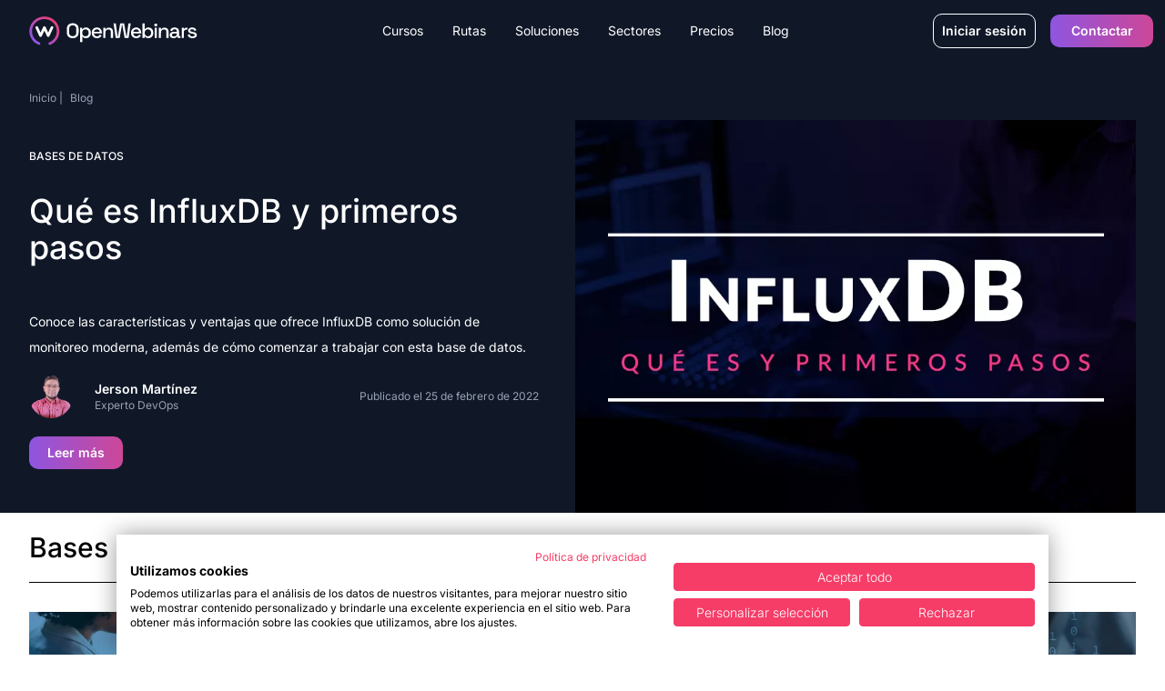

--- FILE ---
content_type: text/html; charset=UTF-8
request_url: https://openwebinars.net/blog/bases-de-datos/
body_size: 21253
content:
<!DOCTYPE html><html lang="es">  <head>
<meta name="sentry-trace" content="3b5f4ed8218f46d58c58855e368b2057-b044a60d85277aab-1"/>
<meta name="baggage" content="sentry-environment=production,sentry-trace_id=3b5f4ed8218f46d58c58855e368b2057,sentry-sample_rate=1,sentry-transaction=GET%20%2Fblog%2F%5Bcategory%5D%2F,sentry-sampled=true"/>
<meta charset="UTF-8"><meta name="google-site-verification" content="3xIl6rwvbZFMPw2Os_ecSGlPPwrQuE11U5J9Ko2bbas"><meta property="fb:pages" content="411445362304338"><meta name="viewport" content="width=device-width"><meta name="api" content="https://openwebinars.net"><link rel="icon" type="image/svg+xml" href="/favicon.svg"><meta name="generator" content="Astro v4.16.0"><title>
    Líderes en formación tecnológica, reskilling y upskilling | OpenWebinars
  </title><meta name="description" content="Capacita a tus equipos con nuestra formación tecnológica. Somos líderes en upskilling, reskilling, transformación digital y fidelización de talento."><script type="text/javascript">
  
  const api = document.querySelector('meta[name="api"]').attributes.content.value

  var dataLayer = []
  function TagManager(w,d,s,l,i){w[l]=w[l]||[];w[l].push({'gtm.start':
              new Date().getTime(),event:'gtm.js'});var f=d.getElementsByTagName(s)[0],
              j=d.createElement(s),dl=l!='dataLayer'?'&l='+l:'';j.async=true;j.src=
              '//www.googletagmanager.com/gtm.js?id='+i+dl;f.parentNode.insertBefore(j,f);
              }
  async function initDataLayer () { const res = await fetch(`${api}/api/public/astro/naut/`, {
      method: 'GET',
      headers: {
        'Content-Type': 'application/json',
      }
    })
    const data = await res.json()
    const {id, environment, email, is_trialing, is_b2b, business, role, subscription} = data
    if (environment) await dataLayer.push({'environment': environment })
    if (data.id) await dataLayer.push({'userId': id})
    if (data.email) await dataLayer.push({'userEmail': email })
    if (data.id) await dataLayer.push({'trialing': is_trialing ? 'true' : 'false'})
    if (data.id) await dataLayer.push({'b2b': is_b2b ? 'true' : 'false'})
    if (data.business) await dataLayer.push({'business_kind' : business.kind})
    if (data.business) await dataLayer.push({'business_id' : business.id})
    if (data.role) await dataLayer.push({'user-role' : role})
    if (data.subscription) await dataLayer.push({'active_subscription': subscription.active_subscription})
    if (data.subscription) await dataLayer.push({'active_plan': subscription.active_plan})
  }

  (async (w, d) => {
    await initDataLayer()
    await TagManager(w, d, 'script', 'dataLayer', 'GTM-NP7728')
  })(window, document)

  </script> <link rel="canonical" href="https://openwebinars.net/blog/bases-de-datos/"><!-- Twitter Card data --><meta property="fb:admins" content="100001483111976"><meta property="fb:app_id" content="618927021547911"><!-- Twitter Card data --><meta name="twitter:card" content="summary_large_image"><meta name="twitter:site" content="@openwebinarsnet"><meta name="twitter:title" content="Líderes en formación tecnológica, reskilling y upskilling | OpenWebinars"><meta name="twitter:description" content="Capacita a tus equipos con nuestra formación tecnológica. Somos líderes en upskilling, reskilling, transformación digital y fidelización de talento."><meta name="twitter:creator" content="@openwebinarsnet"><meta name="twitter:image" content="/images/new-opengraph.jpg"><!-- Open Graph data --><meta property="og:title" content="Líderes en formación tecnológica, reskilling y upskilling | OpenWebinars"><meta property="og:description" content="Capacita a tus equipos con nuestra formación tecnológica. Somos líderes en upskilling, reskilling, transformación digital y fidelización de talento."><meta property="og:locale" content="es_ES"><meta property="og:type" content="article"><meta property="og:image" content="/images/new-opengraph.jpg"><meta property="og:url" content="https://openwebinars.net/blog/bases-de-datos/"><meta property="og:site_name" content="OpenWebinars.net"><!-- Product --><meta property="product:brand" content="OpenWebinars"><meta property="product:availability" content="in stock"><meta property="ow:path" content="https://openwebinars.net/"><meta property="ow:noindex" content="false"><meta name="robots" content="index, follow"> <script src="https://cdnjs.cloudflare.com/ajax/libs/gsap/3.12.5/gsap.min.js" defer integrity="sha512-7eHRwcbYkK4d9g/6tD/mhkf++eoTHwpNM9woBxtPUBWm67zeAfFC+HrdoE2GanKeocly/VxeLvIqwvCdk7qScg==" crossorigin="anonymous" referrerpolicy="no-referrer"></script><link rel="alternate" type="application/rss+xml" title="OpenWebinars.net » Feed" href="/feed"><style type="text/css">@font-face {font-family:Inter;font-style:normal;font-weight:100 900;src:url(/cf-fonts/v/inter/5.0.16/cyrillic-ext/wght/normal.woff2);unicode-range:U+0460-052F,U+1C80-1C88,U+20B4,U+2DE0-2DFF,U+A640-A69F,U+FE2E-FE2F;font-display:swap;}@font-face {font-family:Inter;font-style:normal;font-weight:100 900;src:url(/cf-fonts/v/inter/5.0.16/greek-ext/wght/normal.woff2);unicode-range:U+1F00-1FFF;font-display:swap;}@font-face {font-family:Inter;font-style:normal;font-weight:100 900;src:url(/cf-fonts/v/inter/5.0.16/latin/wght/normal.woff2);unicode-range:U+0000-00FF,U+0131,U+0152-0153,U+02BB-02BC,U+02C6,U+02DA,U+02DC,U+0304,U+0308,U+0329,U+2000-206F,U+2074,U+20AC,U+2122,U+2191,U+2193,U+2212,U+2215,U+FEFF,U+FFFD;font-display:swap;}@font-face {font-family:Inter;font-style:normal;font-weight:100 900;src:url(/cf-fonts/v/inter/5.0.16/vietnamese/wght/normal.woff2);unicode-range:U+0102-0103,U+0110-0111,U+0128-0129,U+0168-0169,U+01A0-01A1,U+01AF-01B0,U+0300-0301,U+0303-0304,U+0308-0309,U+0323,U+0329,U+1EA0-1EF9,U+20AB;font-display:swap;}@font-face {font-family:Inter;font-style:normal;font-weight:100 900;src:url(/cf-fonts/v/inter/5.0.16/latin-ext/wght/normal.woff2);unicode-range:U+0100-02AF,U+0304,U+0308,U+0329,U+1E00-1E9F,U+1EF2-1EFF,U+2020,U+20A0-20AB,U+20AD-20CF,U+2113,U+2C60-2C7F,U+A720-A7FF;font-display:swap;}@font-face {font-family:Inter;font-style:normal;font-weight:100 900;src:url(/cf-fonts/v/inter/5.0.16/greek/wght/normal.woff2);unicode-range:U+0370-03FF;font-display:swap;}@font-face {font-family:Inter;font-style:normal;font-weight:100 900;src:url(/cf-fonts/v/inter/5.0.16/cyrillic/wght/normal.woff2);unicode-range:U+0301,U+0400-045F,U+0490-0491,U+04B0-04B1,U+2116;font-display:swap;}</style><link rel="preload" as="style" href="https://cdnjs.cloudflare.com/ajax/libs/tiny-slider/2.9.4/tiny-slider.css"><link rel="stylesheet" href="https://cdnjs.cloudflare.com/ajax/libs/tiny-slider/2.9.4/tiny-slider.css"><!-- <link rel="stylesheet" href="https://cdn.jsdelivr.net/npm/intl-tel-input@21.2.4/build/css/intlTelInput.min.css"> --><script src="https://cdnjs.cloudflare.com/ajax/libs/tiny-slider/2.9.2/min/tiny-slider.js" defer></script><link rel="stylesheet" href="/_astro/400.DA_UAxku.css">
<link rel="stylesheet" href="/_astro/_category_.BIQonjqJ.css">
<style>.bg-out-container[data-astro-cid-yyofqpq6]:before{position:absolute;content:"";width:50%;right:0;height:100%;background-color:#e4e7ec;display:none}@media (min-width: 1024px){.bg-out-container[data-astro-cid-yyofqpq6]:before{display:block}}.teacher[data-astro-cid-yyofqpq6]{position:relative;align-items:center;border-bottom-width:1px;padding-top:1.25rem;padding-bottom:1.25rem}.page[data-astro-cid-yyofqpq6]{--tw-bg-opacity: 1;background-color:rgb(255 255 255 / var(--tw-bg-opacity));--tw-text-opacity: 1;color:rgb(0 0 0 / var(--tw-text-opacity))}.page[data-astro-cid-yyofqpq6]:hover,.page-active[data-astro-cid-yyofqpq6]{background-color:var(--color-secondary-90);--tw-text-opacity: 1;color:rgb(255 255 255 / var(--tw-text-opacity))}.page-active[data-astro-cid-yyofqpq6]:hover{--tw-bg-opacity: 1;background-color:rgb(255 255 255 / var(--tw-bg-opacity));--tw-text-opacity: 1;color:rgb(0 0 0 / var(--tw-text-opacity))}
</style>
<link rel="stylesheet" href="/_astro/_@astro-renderers.DtUWpSdd.css">
<style>.grid-item-list-1{grid-area:image;align-self:start;justify-self:start}.grid-item-list-2{grid-area:info;align-self:center;justify-self:start}.grid-item-list-2-noResponsive{grid-area:info;align-self:start;justify-self:end}.grid-item-list-3{grid-area:name;align-self:start;justify-self:start;overflow:hidden;text-overflow:ellipsis;max-width:200px}.grid-item-list-4{grid-area:difficulty;align-self:start;justify-self:start-list}.grid-item-list-5{grid-area:duration;align-self:center;justify-self:start}.grid-item-list-6{grid-area:description;align-self:start;justify-self:start}.grid-item-list-7{grid-area:valoration;align-self:center;justify-self:start}.grid-container-list{display:grid;grid-template-areas:"image image name name name name" "image image name name name name" "image image name name name name" "image image info info duration duration"}.grid-container-list-no-responsive{display:grid;padding-top:1rem;grid-template-areas:"image image image image image image image image image image info" "image image image image image image image image image image info" "name name name name name name name name name name name" "name name name name name name name name name name name" "name name name name name name name name name name name" "name name name name name name name name name name name" "name name name name name name name name name name name" "name name name name name name name name name name name" "duration duration duration duration duration duration duration duration duration duration duration"}@media screen and (min-width: 768px){.position-badge{position:relative;top:0;left:0}.grid-item-list-1{grid-area:image;align-self:start;justify-self:start}.grid-item-list-2{grid-area:info;align-self:start;justify-self:end}.grid-item-list-3{grid-area:name;align-self:start;justify-self:start;max-width:100%}.grid-item-list-4{grid-area:difficulty;align-self:center;justify-self:start}.grid-item-list-5{grid-area:duration;align-self:center;justify-self:end}.grid-item-list-6{grid-area:description;align-self:start;justify-self:start}.grid-item-list-7{grid-area:valoration;align-self:center;justify-self:start}.grid-container-list{display:grid;width:100%;grid-template-areas:"image image image info" "name name name  name" "name name name  name" "duration duration duration duration" "duration duration duration duration" "description description description description" "valoration valoration valoration valoration"}.grid-container-list-no-responsive{display:grid;padding-top:1rem;grid-template-columns:repeat(3,1fr);grid-template-rows:60px 3fr 1fr;grid-template-areas:"image image  info" "name name name" "duration duration duration"}}.ellipsis-2-lines{display:block;width:250px;height:3em;line-height:1.5em;overflow:hidden;text-overflow:ellipsis;position:relative}.ellipsis-2-lines:after{content:"...";position:absolute;bottom:0;right:0;background-color:#fff;padding-left:.5em}.js-reset{display:none!important}[data-search=open] .js-reset{display:flex!important}
.badge[data-v-c0f0eede]{display:inline-flex;flex:none;align-items:center;gap:.75rem;border-radius:1.5rem;padding:2.5px 18px;font-size:.75rem;line-height:1rem;background-color:var(--color-secondary-30);color:var(--color-secondary-60)}.badge-course[data-v-c0f0eede]{background-color:var(--color-secondary-40);color:var(--color-secondary-70)}.badge-workshop[data-v-c0f0eede]{border-width:1px;border-color:var(--color-secondary-100);background-color:transparent;color:var(--color-secondary-100)}.badge-premium[data-v-c0f0eede]{background-color:var(--b2b-primary-10);color:var(--color-secondary-100)}.badge-list[data-v-c0f0eede]{background-color:var(--color-secondary-90);--tw-text-opacity: 1;color:rgb(255 255 255 / var(--tw-text-opacity))}.badge-blog[data-v-c0f0eede]{background-color:var(--color-secondary-40);color:var(--color-secondary-80)}.badge-secondary[data-v-c0f0eede]{background-color:var(--color-secondary-40);color:var(--color-secondary-70)}.badge-secondary-dark[data-v-c0f0eede]{background-color:var(--color-secondary-80);color:var(--color-secondary-10)}.badge-b2b-primary[data-v-c0f0eede]{background-color:var(--b2b-primary-10);color:var(--b2b-primary-50)}.badge-b2b-primary-dark[data-v-c0f0eede]{background-color:var(--b2b-primary-50);--tw-text-opacity: 1;color:rgb(255 255 255 / var(--tw-text-opacity))}.badge-b2c-primary[data-v-c0f0eede]{background-color:var(--b2c-primary-10);color:var(--b2c-primary-50)}.badge-b2c-primary-dark[data-v-c0f0eede]{background-color:var(--b2c-primary-50);--tw-text-opacity: 1;color:rgb(255 255 255 / var(--tw-text-opacity))}.badge-warning[data-v-c0f0eede]{background-color:var(--color-warning-10);color:var(--color-warning-50)}.badge-warning-dark[data-v-c0f0eede]{background-color:var(--color-warning-50);--tw-text-opacity: 1;color:rgb(255 255 255 / var(--tw-text-opacity))}.badge-error[data-v-c0f0eede]{background-color:var(--color-error-10);color:var(--color-error-50)}.badge-error-dark[data-v-c0f0eede]{background-color:var(--color-error-50);--tw-text-opacity: 1;color:rgb(255 255 255 / var(--tw-text-opacity))}.badge-success[data-v-c0f0eede]{background-color:var(--color-success-10);color:var(--color-success-50)}.badge-success-dark[data-v-c0f0eede]{background-color:var(--color-success-50);--tw-text-opacity: 1;color:rgb(255 255 255 / var(--tw-text-opacity))}
</style><script type="module" src="/_astro/hoisted.DKOgXJvi.js"></script>
<script type="module" src="/_astro/page.DsR8IWFK.js"></script></head> <body class="flex flex-col min-h-screen undefined">  <header class="header"> <div class="header-container lg:container text-white w-full bg-secondary-100"> <div class="brand row-start-1"> <a class="inline-flex items-center pl-4" href="/"> <figure class="w-[185px]"> <img src="/_astro/logo.BQ5-i6yf_2PWs8.svg" loading="eager" alt="OpenWebinars" width="186" height="33" decoding="async"> </figure> </a> <div class="lg:hidden inline-flex items-center"> <button id="menu-burger" class="btn btn-burger"> <span class="icon-menu rotate-90">|||</span> <span class="icon-x"></span> </button> </div> </div> <div data-search="close" class="grid w-full grid-cols-1 lg:flex row-start-2 col-start-1 col-end-3 lg:col-start-2 lg:row-start-1 justify-between"> <nav class="flex-grow flex menu overflow-hidden overflow-y-scroll lg:overflow-visible lg:overflow-y-visible bg-secondary-100"> <ul class="bg-secondary-100 lg:flex justify-center"> <li class="item-menu group"> <div class="button cursor-default"> Cursos <a class="sub-link absolute right-4" href="/cursos/">Ver todos</a> <svg class="chevron-icon lg:hidden pointer-events-none" width="24" height="25" viewBox="0 0 24 25" fill="none" xmlns="http://www.w3.org/2000/svg"> <path fill-rule="evenodd" clip-rule="evenodd" d="M8.29289 6.27947C8.68342 5.88894 9.31658 5.88894 9.70711 6.27947L15.7071 12.2795C16.0976 12.67 16.0976 13.3032 15.7071 13.6937L9.70711 19.6937C9.31658 20.0842 8.68342 20.0842 8.29289 19.6937C7.90237 19.3032 7.90237 18.67 8.29289 18.2795L13.5858 12.9866L8.29289 7.69368C7.90237 7.30315 7.90237 6.66999 8.29289 6.27947Z" fill="currentColor"></path> </svg> </div> <ul class="submenu hidden  lg:group-hover:absolute lg:group-hover:flex gap-3"> <li class="grid gap-3 lg:gap-0 lg:bg-secondary-10 text-secondary-10 lg:text-secondary-90 py-8 pl-9 lg:p-0 relative -left-6 rounded-2xl"> <div class="extend-menu grid lg:grid-cols-[30%_70%]"> <div class="lg:bg-secondary-20 lg:text-secondary-90 lg:p-8 rounded-tl-2xl"> <button class="flex text-left justify-between w-full text-sm font-bold lg:text-base pl-3 py-3 lg:py-0 lg:cursor-default">
Nuestro catálogo de Cursos
<svg class="lg:hidden pointer-events-none" width="24" height="24" viewBox="0 0 24 24" fill="none" xmlns="http://www.w3.org/2000/svg"> <path fill-rule="evenodd" clip-rule="evenodd" d="M5.29289 8.29289C5.68342 7.90237 6.31658 7.90237 6.70711 8.29289L12 13.5858L17.2929 8.29289C17.6834 7.90237 18.3166 7.90237 18.7071 8.29289C19.0976 8.68342 19.0976 9.31658 18.7071 9.70711L12.7071 15.7071C12.3166 16.0976 11.6834 16.0976 11.2929 15.7071L5.29289 9.70711C4.90237 9.31658 4.90237 8.68342 5.29289 8.29289Z" fill="currentColor"></path> </svg> </button> <div class="hidden lg:block"> <p class="text-xs mt-3 mb-6 pl-3">Explora nuestras formaciones tecnológicas más interesantes.</p> <a href="/cursos/" class="btn btn-dark ml-2.5">
Ver todos los cursos
</a> </div> </div> <nav class="extend-menu-items lg:block lg:p-8"> <ul class="grid lg:grid-cols-3 pl-3"> <li class="text-sm font-normal lg:font-semibold"> <a class="inline-block py-2" href="/cursos/inteligencia-artificial/">Inteligencia Artificial</a> </li><li class="text-sm font-normal lg:font-semibold"> <a class="inline-block py-2" href="/cursos/data-science/">Data Science</a> </li><li class="text-sm font-normal lg:font-semibold"> <a class="inline-block py-2" href="/cursos/ciberseguridad/">Ciberseguridad</a> </li><li class="text-sm font-normal lg:font-semibold"> <a class="inline-block py-2" href="/cursos/desarrollo/">Desarrollo</a> </li><li class="text-sm font-normal lg:font-semibold"> <a class="inline-block py-2" href="/cursos/cloud/">Cloud</a> </li><li class="text-sm font-normal lg:font-semibold"> <a class="inline-block py-2" href="/cursos/devops/">DevOps</a> </li><li class="text-sm font-normal lg:font-semibold"> <a class="inline-block py-2" href="/cursos/sistemas-redes/">Sistemas y Redes</a> </li><li class="text-sm font-normal lg:font-semibold"> <a class="inline-block py-2" href="/cursos/blockchain/">Blockchain</a> </li><li class="text-sm font-normal lg:font-semibold"> <a class="inline-block py-2" href="/cursos/diseno-ux/">Diseño y UX</a> </li><li class="text-sm font-normal lg:font-semibold"> <a class="inline-block py-2" href="/cursos/cultura-gestion-organizacional/">Cultura y Gestión Organizacional</a> </li><li class="text-sm font-normal lg:font-semibold"> <a class="inline-block py-2" href="/cursos/management-liderazgo/">Management y Liderazgo</a> </li><li class="text-sm font-normal lg:font-semibold"> <a class="inline-block py-2" href="/cursos/habilidades-competencias/">Habilidades y competencias</a> </li><li class="text-sm font-normal lg:font-semibold"> <a class="inline-block py-2" href="/cursos/salud-bienestar-laboral/">Salud y bienestar</a> </li><li class="text-sm font-normal lg:font-semibold"> <a class="inline-block py-2" href="/cursos/sistemas-gestion/">Sistemas de Gestión</a> </li><li class="text-sm font-normal lg:font-semibold"> <a class="inline-block py-2" href="/cursos/automatizacion/">Automatización</a> </li><li class="text-sm font-normal lg:font-semibold"> <a class="inline-block py-2" href="/cursos/herramientas-colaborativas/">Herramientas colaborativas</a> </li><li class="text-sm font-normal lg:font-semibold"> <a class="inline-block py-2" href="/cursos/ofimatica/">Ofimática</a> </li><li class="text-sm font-normal lg:font-semibold"> <a class="inline-block py-2" href="/cursos/planificacion/">Planificación</a> </li> </ul> </nav> </div> <div class="extend-menu grid lg:grid-cols-[30%_70%] lg:shadow rounded-b-2xl"> <div class="lg:bg-secondary-20 lg:text-secondary-90 lg:p-8 rounded-bl-2xl lg:shadow"> <button class="flex text-left justify-between w-full text-sm font-bold lg:text-base pl-3 py-3 lg:py-0 lg:cursor-default">
Cursos más relevantes por competencia
<svg class="lg:hidden pointer-events-none" width="24" height="24" viewBox="0 0 24 24" fill="none" xmlns="http://www.w3.org/2000/svg"> <path fill-rule="evenodd" clip-rule="evenodd" d="M5.29289 8.29289C5.68342 7.90237 6.31658 7.90237 6.70711 8.29289L12 13.5858L17.2929 8.29289C17.6834 7.90237 18.3166 7.90237 18.7071 8.29289C19.0976 8.68342 19.0976 9.31658 18.7071 9.70711L12.7071 15.7071C12.3166 16.0976 11.6834 16.0976 11.2929 15.7071L5.29289 9.70711C4.90237 9.31658 4.90237 8.68342 5.29289 8.29289Z" fill="currentColor"></path> </svg> </button> <div class="hidden lg:block pl-3"> <p class="text-xs mt-3 mb-6">Aprende las habilidades más apropiadas para tu trabajo.</p> </div> </div> <nav class="extend-menu-items lg:block lg:p-8 rounded-br-2xl"> <ul class="grid lg:grid-cols-3"> <li class="text-sm font-semibold"> <a class="inline-flex items-center gap-2 py-2" href="/temas/cumplimiento-normativo/"> <figure class="size-8 p-1 rounded" style="background-color:#3120EC"> <img src="https://cdn.openwebinars.net/media/landing/temas/logo-normativa.svg" alt="Cumplimiento Normativo"> </figure> Cumplimiento Normativo </a> </li><li class="text-sm font-semibold"> <a class="inline-flex items-center gap-2 py-2" href="/temas/certificaciones-oficiales/"> <figure class="size-8 p-1 rounded" style="background-color:#59646B"> <img src="https://cdn.openwebinars.net/media/landing/temas/logo-certificaciones.svg" alt="Certificaciones Oficiales"> </figure> Certificaciones Oficiales </a> </li><li class="text-sm font-semibold"> <a class="inline-flex items-center gap-2 py-2" href="/temas/inteligencia-artificial/"> <figure class="size-8 p-1 rounded" style="background-color:#09CFCF"> <img src="https://cdn.openwebinars.net/media/academy/course/inteligencia-artificial-logo.svg" alt="Inteligencia Artificial"> </figure> Inteligencia Artificial </a> </li><li class="text-sm font-semibold"> <a class="inline-flex items-center gap-2 py-2" href="/temas/excel/"> <figure class="size-8 p-1 rounded" style="background-color:#21A366"> <img src="https://cdn.openwebinars.net/media/academy/course/excel-logo.svg" alt="Excel"> </figure> Excel </a> </li><li class="text-sm font-semibold"> <a class="inline-flex items-center gap-2 py-2" href="/temas/azure/"> <figure class="size-8 p-1 rounded" style="background-color:#0089D6"> <img src="https://cdn.openwebinars.net/media/academy/course/azure-microsoft.svg" alt="Azure"> </figure> Azure </a> </li><li class="text-sm font-semibold"> <a class="inline-flex items-center gap-2 py-2" href="/temas/java/"> <figure class="size-8 p-1 rounded" style="background-color:#EE6055"> <img src="https://cdn.openwebinars.net/media/academy/course/java-logo.svg" alt="Java"> </figure> Java </a> </li><li class="text-sm font-semibold"> <a class="inline-flex items-center gap-2 py-2" href="/temas/python/"> <figure class="size-8 p-1 rounded" style="background-color:#5674BE"> <img src="https://cdn.openwebinars.net/media/academy/course/python-logo.svg" alt="Python"> </figure> Python </a> </li><li class="text-sm font-semibold"> <a class="inline-flex items-center gap-2 py-2" href="/temas/power-bi/"> <figure class="size-8 p-1 rounded" style="background-color:#FFCD00"> <img src="https://cdn.openwebinars.net/media/academy/course/power-bi-logo.svg" alt="Power BI"> </figure> Power BI </a> </li><li class="text-sm font-semibold"> <a class="inline-flex items-center gap-2 py-2" href="/temas/javascript/"> <figure class="size-8 p-1 rounded" style="background-color:#F7DF1E"> <img src="https://cdn.openwebinars.net/media/academy/course/javascript-logo.svg" alt="JavaScript"> </figure> JavaScript </a> </li> </ul> </nav> </div> </li> </ul>   </li><li class="item-menu group"> <a class="button" href="/rutas/"> Rutas </a>    </li><li class="item-menu group"> <div class="button cursor-default"> Soluciones  <svg class="chevron-icon lg:hidden pointer-events-none" width="24" height="25" viewBox="0 0 24 25" fill="none" xmlns="http://www.w3.org/2000/svg"> <path fill-rule="evenodd" clip-rule="evenodd" d="M8.29289 6.27947C8.68342 5.88894 9.31658 5.88894 9.70711 6.27947L15.7071 12.2795C16.0976 12.67 16.0976 13.3032 15.7071 13.6937L9.70711 19.6937C9.31658 20.0842 8.68342 20.0842 8.29289 19.6937C7.90237 19.3032 7.90237 18.67 8.29289 18.2795L13.5858 12.9866L8.29289 7.69368C7.90237 7.30315 7.90237 6.66999 8.29289 6.27947Z" fill="currentColor"></path> </svg> </div>   <ul class="submenu hidden py-8 pl-9 lg:p-0 lg:group-hover:absolute lg:group-hover:flex"> <li class="lg:bg-secondary-10 text-secondary-10 lg:text-secondary-90 rounded-2xl relative -left-6 lg:shadow"> <div class="grid"> <nav class="lg:p-8"> <ul class="grid pl-3"> <li class="text-sm font-normal lg:font-semibold flex items-center gap-2"> <a class="inline-block py-2" href="/productos/role-play/">Role Play</a> <span class="text-[10px] flex items-center justify-center bg-b2c-primary text-white px-2 py-0.5 rounded-lg">Nuevo</span> </li><li class="text-sm font-normal lg:font-semibold flex items-center gap-2"> <a class="inline-block py-2" href="/productos/agile-learning/">Agile Learning</a>  </li><li class="text-sm font-normal lg:font-semibold flex items-center gap-2"> <a class="inline-block py-2" href="/productos/reportes/">Reportes</a>  </li><li class="text-sm font-normal lg:font-semibold flex items-center gap-2"> <a class="inline-block py-2" href="/productos/lms-con-integracion-sso/">LMS con integración SSO</a>  </li><li class="text-sm font-normal lg:font-semibold flex items-center gap-2"> <a class="inline-block py-2" href="/productos/dashboard/">Dashboard de gestión y control de planes formativos</a>  </li><li class="text-sm font-normal lg:font-semibold flex items-center gap-2"> <a class="inline-block py-2" href="/productos/creador-rutas-ia/">Creador de Rutas con IA</a>  </li> </ul> </nav> </div> </li> </ul> </li><li class="item-menu group"> <div class="button cursor-default"> Sectores  <svg class="chevron-icon lg:hidden pointer-events-none" width="24" height="25" viewBox="0 0 24 25" fill="none" xmlns="http://www.w3.org/2000/svg"> <path fill-rule="evenodd" clip-rule="evenodd" d="M8.29289 6.27947C8.68342 5.88894 9.31658 5.88894 9.70711 6.27947L15.7071 12.2795C16.0976 12.67 16.0976 13.3032 15.7071 13.6937L9.70711 19.6937C9.31658 20.0842 8.68342 20.0842 8.29289 19.6937C7.90237 19.3032 7.90237 18.67 8.29289 18.2795L13.5858 12.9866L8.29289 7.69368C7.90237 7.30315 7.90237 6.66999 8.29289 6.27947Z" fill="currentColor"></path> </svg> </div>  <ul class="submenu hidden lg:right-0 lg:shadow lg:group-hover:absolute lg:group-hover:flex gap-3"> <li class="grid gap-3 lg:gap-0 lg:bg-secondary-10 text-secondary-10 lg:text-secondary-90  py-8  pl-9 lg:p-0 relative -left-6 rounded-2xl"> <div class="extend-menu grid lg:grid-cols-[35%_65%] "> <div class="lg:bg-secondary-20 lg:text-secondary-90 lg:p-8 lg:pr-0 rounded-bl-2xl rounded-tl-2xl rounded-br-0 rounded-tr-0"> <figure class="lg:flex hidden max-w-[240px]"> <img class="w-full h-auto" src="/images/img-menu-sectors.png" aria-hidden="true"> </figure> <button class="lg:flex hidden text-left justify-between mt-3 w-full text-sm font-bold lg:text-base  py-3 lg:py-0 lg:cursor-default">
Nuestros Casos de Éxito
<svg class="lg:hidden pointer-events-none" width="24" height="24" viewBox="0 0 24 24" fill="none" xmlns="http://www.w3.org/2000/svg"> <path fill-rule="evenodd" clip-rule="evenodd" d="M5.29289 8.29289C5.68342 7.90237 6.31658 7.90237 6.70711 8.29289L12 13.5858L17.2929 8.29289C17.6834 7.90237 18.3166 7.90237 18.7071 8.29289C19.0976 8.68342 19.0976 9.31658 18.7071 9.70711L12.7071 15.7071C12.3166 16.0976 11.6834 16.0976 11.2929 15.7071L5.29289 9.70711C4.90237 9.31658 4.90237 8.68342 5.29289 8.29289Z" fill="currentColor"></path> </svg> </button> <div class="hidden lg:block"> <p class="text-xs max-w-[252px] mt-3 mb-6 ">Descubre cómo nuestros usuarios alcanzaron el éxito con nosotros.</p> <a href="/casos-de-exito/" class="btn btn-dark">
Ver casos de éxito
<svg width="12" height="12" viewBox="0 0 12 12" fill="none" xmlns="http://www.w3.org/2000/svg"> <path fill-rule="evenodd" clip-rule="evenodd" d="M5.52868 0.861949C5.78903 0.6016 6.21114 0.6016 6.47149 0.861949L11.1382 5.52862C11.3985 5.78896 11.3985 6.21108 11.1382 6.47142L6.47149 11.1381C6.21114 11.3984 5.78903 11.3984 5.52868 11.1381C5.26833 10.8777 5.26833 10.4556 5.52868 10.1953L9.05727 6.66669H1.33341C0.965225 6.66669 0.666748 6.36821 0.666748 6.00002C0.666748 5.63183 0.965225 5.33335 1.33341 5.33335H9.05727L5.52868 1.80476C5.26833 1.54441 5.26833 1.1223 5.52868 0.861949Z" fill="white"></path> </svg> </a> </div> </div> <nav class="extend-menu-items block lg:p-6"> <p class="font-bold mb-2 lg:block hidden text-secondary-90">¿Cuál es tu sector?</p> <p class="text-xs text-[#344054] mb-2 max-w-[503px] lg:block hidden ">Elige el tuyo y conoce las  soluciones que te ayudarán a desarrollar a tus profesionales con el menor esfuerzo.</p> <ul class="grid lg:grid-cols-2 "> <li class="text-sm font-normal inline-block lg:hidden "><a class="py-2 inline-block" href="/casos-de-exito/}">Casos de éxito</a></li> <li class="text-sm font-normal lg:font-semibold"> <a class="inline-block py-2" href="/sectores/tecnologicas-de-producto/">Tecnológicas de producto</a> </li><li class="text-sm font-normal lg:font-semibold"> <a class="inline-block py-2" href="/sectores/farmacia-salud-y-dispositivos-medicos/">Farmacia, salud y dispositivos médicos</a> </li><li class="text-sm font-normal lg:font-semibold"> <a class="inline-block py-2" href="/sectores/empresas-de-servicios-tecnologicos/">Empresas de servicios tecnológicos</a> </li><li class="text-sm font-normal lg:font-semibold"> <a class="inline-block py-2" href="/sectores/media-entertainment/">Media &amp; Entertainment</a> </li><li class="text-sm font-normal lg:font-semibold"> <a class="inline-block py-2" href="/sectores/organismos-publicos/">Organismos públicos</a> </li><li class="text-sm font-normal lg:font-semibold"> <a class="inline-block py-2" href="/sectores/entidades-educativas/">Entidades educativas</a> </li><li class="text-sm font-normal lg:font-semibold"> <a class="inline-block py-2" href="/sectores/servicios-financieros-y-legales/">Servicios financieros y legales</a> </li><li class="text-sm font-normal lg:font-semibold"> <a class="inline-block py-2" href="/sectores/industria-ingenieria/">Industria e Ingeniería</a> </li><li class="text-sm font-normal lg:font-semibold"> <a class="inline-block py-2" href="/sectores/logistica-y-distribucion/">Logística y Distribución</a> </li> </ul> </nav> </div> </li> </ul>  </li><li class="item-menu group"> <a class="button" href="/precios/"> Precios </a>    </li><li class="item-menu group"> <a class="button" href="/blog/"> Blog </a>    </li> </ul> </nav> <style>astro-island,astro-slot,astro-static-slot{display:contents}</style><script>(()=>{var e=async t=>{await(await t())()};(self.Astro||(self.Astro={})).only=e;window.dispatchEvent(new Event("astro:only"));})();;(()=>{var A=Object.defineProperty;var g=(i,o,a)=>o in i?A(i,o,{enumerable:!0,configurable:!0,writable:!0,value:a}):i[o]=a;var d=(i,o,a)=>g(i,typeof o!="symbol"?o+"":o,a);{let i={0:t=>m(t),1:t=>a(t),2:t=>new RegExp(t),3:t=>new Date(t),4:t=>new Map(a(t)),5:t=>new Set(a(t)),6:t=>BigInt(t),7:t=>new URL(t),8:t=>new Uint8Array(t),9:t=>new Uint16Array(t),10:t=>new Uint32Array(t),11:t=>1/0*t},o=t=>{let[l,e]=t;return l in i?i[l](e):void 0},a=t=>t.map(o),m=t=>typeof t!="object"||t===null?t:Object.fromEntries(Object.entries(t).map(([l,e])=>[l,o(e)]));class y extends HTMLElement{constructor(){super(...arguments);d(this,"Component");d(this,"hydrator");d(this,"hydrate",async()=>{var b;if(!this.hydrator||!this.isConnected)return;let e=(b=this.parentElement)==null?void 0:b.closest("astro-island[ssr]");if(e){e.addEventListener("astro:hydrate",this.hydrate,{once:!0});return}let c=this.querySelectorAll("astro-slot"),n={},h=this.querySelectorAll("template[data-astro-template]");for(let r of h){let s=r.closest(this.tagName);s!=null&&s.isSameNode(this)&&(n[r.getAttribute("data-astro-template")||"default"]=r.innerHTML,r.remove())}for(let r of c){let s=r.closest(this.tagName);s!=null&&s.isSameNode(this)&&(n[r.getAttribute("name")||"default"]=r.innerHTML)}let p;try{p=this.hasAttribute("props")?m(JSON.parse(this.getAttribute("props"))):{}}catch(r){let s=this.getAttribute("component-url")||"<unknown>",v=this.getAttribute("component-export");throw v&&(s+=` (export ${v})`),console.error(`[hydrate] Error parsing props for component ${s}`,this.getAttribute("props"),r),r}let u;await this.hydrator(this)(this.Component,p,n,{client:this.getAttribute("client")}),this.removeAttribute("ssr"),this.dispatchEvent(new CustomEvent("astro:hydrate"))});d(this,"unmount",()=>{this.isConnected||this.dispatchEvent(new CustomEvent("astro:unmount"))})}disconnectedCallback(){document.removeEventListener("astro:after-swap",this.unmount),document.addEventListener("astro:after-swap",this.unmount,{once:!0})}connectedCallback(){if(!this.hasAttribute("await-children")||document.readyState==="interactive"||document.readyState==="complete")this.childrenConnectedCallback();else{let e=()=>{document.removeEventListener("DOMContentLoaded",e),c.disconnect(),this.childrenConnectedCallback()},c=new MutationObserver(()=>{var n;((n=this.lastChild)==null?void 0:n.nodeType)===Node.COMMENT_NODE&&this.lastChild.nodeValue==="astro:end"&&(this.lastChild.remove(),e())});c.observe(this,{childList:!0}),document.addEventListener("DOMContentLoaded",e)}}async childrenConnectedCallback(){let e=this.getAttribute("before-hydration-url");e&&await import(e),this.start()}async start(){let e=JSON.parse(this.getAttribute("opts")),c=this.getAttribute("client");if(Astro[c]===void 0){window.addEventListener(`astro:${c}`,()=>this.start(),{once:!0});return}try{await Astro[c](async()=>{let n=this.getAttribute("renderer-url"),[h,{default:p}]=await Promise.all([import(this.getAttribute("component-url")),n?import(n):()=>()=>{}]),u=this.getAttribute("component-export")||"default";if(!u.includes("."))this.Component=h[u];else{this.Component=h;for(let f of u.split("."))this.Component=this.Component[f]}return this.hydrator=p,this.hydrate},e,this)}catch(n){console.error(`[astro-island] Error hydrating ${this.getAttribute("component-url")}`,n)}}attributeChangedCallback(){this.hydrate()}}d(y,"observedAttributes",["props"]),customElements.get("astro-island")||customElements.define("astro-island",y)}})();</script><astro-island uid="Z1AWeJR" component-url="/_astro/TopBarSearch.BWy1vs2-.js" component-export="default" renderer-url="/_astro/client.B0QF5nOz.js" props="{}" ssr="" client="only" opts="{&quot;name&quot;:&quot;TopBarSearch&quot;,&quot;value&quot;:&quot;vue&quot;}"></astro-island> </div> <div class="cta-buttons"> <a href="/accounts/login/" class="btn btn-outline-light mr-4 w-1/2 btn-sm">Iniciar sesión</a> <a href="/contacto/" class="btn btn-primary w-1/2 btn-sm">Contactar</a> </div> </div> </header> <script>
      document.getElementById('menu-burger').addEventListener('click', (e) => {
        e.preventDefault()
        if (window.innerWidth >= 1024) return
        const $menu = document.querySelector('.header-container')
        $menu.classList.toggle('active')
      })
</script> <script>
  document.querySelectorAll('.item-menu .button:not(a)').forEach((item) => {
    item.addEventListener('click', (e) => {
      e.preventDefault()
      if (window.innerWidth >= 1024) return
      e.target.parentElement.classList.toggle('active')
      const $menu = document.querySelector('.menu')
      $menu.classList.toggle('active')
    })
  })
  // onRezice reset all active classes
  window.addEventListener('resize', () => {
    document.querySelectorAll('.header .active').forEach((item) => {
      if (window.innerWidth <= 1024) return
      item.classList.remove('active')
    })
  })
  document.querySelectorAll('.submenu button').forEach((item) => {
    item.addEventListener('click', (e) => {
      e.preventDefault()
      if (window.innerWidth >= 1024) return
      e.target.parentElement.parentElement.classList.toggle('active')

    })
  })
  document.querySelectorAll('.header-container .button > a').forEach((item) => {
    item.addEventListener('click', (e) => {
      e.preventDefault()
      e.stopPropagation()
      window.location = e.target.href
    })
  })
</script>   <main class="pt-[68px] flex-1 undefined">  <div class="min-h-screen" data-astro-cid-yyofqpq6> <section class="bg-secondary-100" data-astro-cid-yyofqpq6> <div class="container" data-astro-cid-yyofqpq6> <nav class="pt-8" data-astro-cid-yyofqpq6> <ol class="flex container text-secondary-50 text-xs" data-astro-cid-yyofqpq6> <li class="mr-2" data-astro-cid-yyofqpq6><a href="/" data-astro-cid-yyofqpq6>Inicio |</a></li> <li data-astro-cid-yyofqpq6><a href="/blog/" data-astro-cid-yyofqpq6>Blog</a></li> </ol> </nav> <div class="lg:container lg:flex lg:flex-row-reverse" data-astro-cid-yyofqpq6> <div class="w-full lg:w-[55%] bg-cover bg-center bg-no-repeat min-h-[203px] lg:min-h-[100%] mt-4" style="background-image: url(https://cdn.openwebinars.net/media/featured_images/Qu%C3%A9_es_InfluxDB_y_primeros_pasos.webp)" data-astro-cid-yyofqpq6></div>
              <div class="mt-12 mx-4 flex flex-col justify-center lg:w-1/2 lg:mx-0 lg:mr-10 lg:pb-12 pb-24" data-astro-cid-yyofqpq6> <h1 class="mr-1 font-medium text-white text-xs uppercase" data-astro-cid-yyofqpq6>Bases de Datos</h1> <h2 class="font-medium text-white text-[32px] lg:max-w-[602] lg:text-4xl my-8" data-astro-cid-yyofqpq6>Qué es InfluxDB y primeros pasos</h2> <p class="text-white text-sm leading-7 lg:max-w-[616px] my-4" data-astro-cid-yyofqpq6>Conoce las características y ventajas que ofrece InfluxDB como solución de monitoreo moderna, además de cómo comenzar a trabajar con esta base de datos.</p> <div class="grid grid-cols-3 gap-y-4 items-center lg:max-w-[616px] lg:flex lg:justify-between  lg:flex-wrap" data-astro-cid-yyofqpq6> <div class="flex items-center col-span-3 w-full lg:w-1/2 relative" data-astro-cid-yyofqpq6> <a class="extend" href="/autor/antoniomorenosm/" data-astro-cid-yyofqpq6></a> <figure class="overflow-hidden lg:size-[48px] size-[30px] rounded-full" data-astro-cid-yyofqpq6> <img src="https://cdn.openwebinars.net/media/teachers/jerson_martinez_front.png" alt="Jerson Martínez" class="w-full h-auto" data-astro-cid-yyofqpq6 width="48" height="48" loading="lazy" decoding="async"> </figure> <div class="ml-6" data-astro-cid-yyofqpq6> <p class="text-white text-sm font-semibold" data-astro-cid-yyofqpq6>Jerson Martínez</p> <p class="text-xs text-secondary-50" data-astro-cid-yyofqpq6>Experto DevOps</p> </div> </div> <div class="lg:w-1/2 w-full col-span-2 lg:flex lg:justify-end" data-astro-cid-yyofqpq6> <p class="text-secondary-50 text-xs italic" data-astro-cid-yyofqpq6>Publicado el 25 de febrero de 2022</p> </div> <div class="lg:mt-5 flex items-center justify-end w-full lg:justify-start" data-astro-cid-yyofqpq6> <a href="/blog/que-es-influxdb-y-primeros-pasos/" class="btn btn-primary ml-" data-astro-cid-yyofqpq6>Leer más</a> </div> </div> </div> </div> </div> </section> <section class="container mb-8 " data-astro-cid-yyofqpq6> <div class="container" data-astro-cid-yyofqpq6> <p class="text-3xl font-medium w-full border-b border-black mt-5 pb-5" data-astro-cid-yyofqpq6>Bases de Datos</p> </div> <div class="grid grid-cols-1 lg:grid-cols-3 gap-x-5 container" data-astro-cid-yyofqpq6> <div class="w-full post mt-8 " data-astro-cid-yyofqpq6> <div class="w-full" data-astro-cid-yyofqpq6> <article class="relative flex flex-col justify-between   text-left  bg-white  min-h-[370px]"> <div> <div class="flex justify-between items-start"> <figure class="flex justify-center items-center bg-secondary-30 w-full overflow-hidden  h-auto aspect-[2/1] "> <img class="w-full" loading="lazy" src="https://cdn.openwebinars.net/media/featured_images/python-sql.webp" alt="Python y SQL para análisis de datos: de la consulta a la visualización"> </figure> </div> <div class="mt-4"> <span class="rounded-[5px] bg-secondary-30 text-xs text-secondary-60 px-3 py-1 w-auto"> Tecnología </span> </div> <h3 class="text-[22px] font-semibold mt-3 leading-[26px]"> <a class="extend" href="/blog/python-y-sql-para-analisis-de-datos-de-la-consulta-a-la-visualizacion/">Python y SQL para análisis de datos: de la consulta a la visualización</a> </h3> </div> <div class="text-xs flex  mt-5 text-secondary-60 items-center"> <span>1 oct 2025 ·</span> <span class="ml-1">Gustavo Cimas Cuadrado</span> </div> </article> </div> </div><div class="w-full post mt-8 " data-astro-cid-yyofqpq6> <div class="w-full" data-astro-cid-yyofqpq6> <article class="relative flex flex-col justify-between   text-left  bg-white  min-h-[370px]"> <div> <div class="flex justify-between items-start"> <figure class="flex justify-center items-center bg-secondary-30 w-full overflow-hidden  h-auto aspect-[2/1] "> <img class="w-full" loading="lazy" src="https://cdn.openwebinars.net/media/featured_images/pgadmin.webp" alt="pgAdmin para novatos: Cómo gestionar bases de datos sin complicaciones"> </figure> </div> <div class="mt-4"> <span class="rounded-[5px] bg-secondary-30 text-xs text-secondary-60 px-3 py-1 w-auto"> Tecnología </span> </div> <h3 class="text-[22px] font-semibold mt-3 leading-[26px]"> <a class="extend" href="/blog/pgadmin-para-novatos-como-gestionar-bases-de-datos-sin-complicaciones/">pgAdmin para novatos: Cómo gestionar bases de datos sin complicaciones</a> </h3> </div> <div class="text-xs flex  mt-5 text-secondary-60 items-center"> <span>3 sept 2025 ·</span> <span class="ml-1">Luis López Cuerva</span> </div> </article> </div> </div><div class="w-full post mt-8 " data-astro-cid-yyofqpq6> <div class="w-full" data-astro-cid-yyofqpq6> <article class="relative flex flex-col justify-between   text-left  bg-white  min-h-[370px]"> <div> <div class="flex justify-between items-start"> <figure class="flex justify-center items-center bg-secondary-30 w-full overflow-hidden  h-auto aspect-[2/1] "> <img class="w-full" loading="lazy" src="https://cdn.openwebinars.net/media/featured_images/bbdd-aws.webp" alt="Bases de datos en AWS: Todo lo que necesitas saber"> </figure> </div> <div class="mt-4"> <span class="rounded-[5px] bg-secondary-30 text-xs text-secondary-60 px-3 py-1 w-auto"> Tecnología </span> </div> <h3 class="text-[22px] font-semibold mt-3 leading-[26px]"> <a class="extend" href="/blog/bases-de-datos-en-aws/">Bases de datos en AWS: Todo lo que necesitas saber</a> </h3> </div> <div class="text-xs flex  mt-5 text-secondary-60 items-center"> <span>19 ago 2024 ·</span> <span class="ml-1">Jorge López Blasco</span> </div> </article> </div> </div><div class="w-full post mt-8 " data-astro-cid-yyofqpq6> <div class="w-full" data-astro-cid-yyofqpq6> <article class="relative flex flex-col justify-between   text-left  bg-white  min-h-[370px]"> <div> <div class="flex justify-between items-start"> <figure class="flex justify-center items-center bg-secondary-30 w-full overflow-hidden  h-auto aspect-[2/1] "> <img class="w-full" loading="lazy" src="https://cdn.openwebinars.net/media/featured_images/AWS-RDS.webp" alt="Cómo conectar una base de datos con Amazon RDS"> </figure> </div> <div class="mt-4"> <span class="rounded-[5px] bg-secondary-30 text-xs text-secondary-60 px-3 py-1 w-auto"> Tecnología </span> </div> <h3 class="text-[22px] font-semibold mt-3 leading-[26px]"> <a class="extend" href="/blog/como-conectar-una-base-de-datos-con-amazon-rds/">Cómo conectar una base de datos con Amazon RDS</a> </h3> </div> <div class="text-xs flex  mt-5 text-secondary-60 items-center"> <span>25 abr 2023 ·</span> <span class="ml-1">Jorge López Blasco</span> </div> </article> </div> </div><div class="w-full post mt-8 " data-astro-cid-yyofqpq6> <div class="w-full" data-astro-cid-yyofqpq6> <article class="relative flex flex-col justify-between   text-left  bg-white  min-h-[370px]"> <div> <div class="flex justify-between items-start"> <figure class="flex justify-center items-center bg-secondary-30 w-full overflow-hidden  h-auto aspect-[2/1] "> <img class="w-full" loading="lazy" src="https://cdn.openwebinars.net/media/featured_images/QuererisDjango.webp" alt="Empezando a hacer queries con Django"> </figure> </div> <div class="mt-4"> <span class="rounded-[5px] bg-secondary-30 text-xs text-secondary-60 px-3 py-1 w-auto"> Tecnología </span> </div> <h3 class="text-[22px] font-semibold mt-3 leading-[26px]"> <a class="extend" href="/blog/empezando-hacer-queries-con-django/">Empezando a hacer queries con Django</a> </h3> </div> <div class="text-xs flex  mt-5 text-secondary-60 items-center"> <span>10 mar 2023 ·</span> <span class="ml-1">Juan Benito Pacheco Rubio</span> </div> </article> </div> </div><div class="w-full post mt-8 " data-astro-cid-yyofqpq6> <div class="w-full" data-astro-cid-yyofqpq6> <article class="relative flex flex-col justify-between   text-left  bg-white  min-h-[370px]"> <div> <div class="flex justify-between items-start"> <figure class="flex justify-center items-center bg-secondary-30 w-full overflow-hidden  h-auto aspect-[2/1] "> <img class="w-full" loading="lazy" src="https://cdn.openwebinars.net/media/featured_images/ConsultasSQL.webp" alt="Primeros pasos en la escritura de consultas con SQL"> </figure> </div> <div class="mt-4"> <span class="rounded-[5px] bg-secondary-30 text-xs text-secondary-60 px-3 py-1 w-auto"> Tecnología </span> </div> <h3 class="text-[22px] font-semibold mt-3 leading-[26px]"> <a class="extend" href="/blog/primeros-pasos-en-la-escritura-de-consultas-con-sql/">Primeros pasos en la escritura de consultas con SQL</a> </h3> </div> <div class="text-xs flex  mt-5 text-secondary-60 items-center"> <span>15 feb 2023 ·</span> <span class="ml-1">Guillermo Ramiro Maquieira</span> </div> </article> </div> </div><div class="w-full post mt-8 " data-astro-cid-yyofqpq6> <div class="w-full" data-astro-cid-yyofqpq6> <article class="relative flex flex-col justify-between   text-left  bg-white  min-h-[370px]"> <div> <div class="flex justify-between items-start"> <figure class="flex justify-center items-center bg-secondary-30 w-full overflow-hidden  h-auto aspect-[2/1] "> <img class="w-full" loading="lazy" src="https://cdn.openwebinars.net/media/featured_images/NormalizarBBDD.webp" alt="Cómo realizar la normalización de bases de datos y por qué"> </figure> </div> <div class="mt-4"> <span class="rounded-[5px] bg-secondary-30 text-xs text-secondary-60 px-3 py-1 w-auto"> Tecnología </span> </div> <h3 class="text-[22px] font-semibold mt-3 leading-[26px]"> <a class="extend" href="/blog/como-realizar-la-normalizacion-de-bases-de-datos-y-por-que/">Cómo realizar la normalización de bases de datos y por qué</a> </h3> </div> <div class="text-xs flex  mt-5 text-secondary-60 items-center"> <span>24 nov 2022 ·</span> <span class="ml-1">Héctor Chocobar Torrejón</span> </div> </article> </div> </div><div class="w-full post mt-8 " data-astro-cid-yyofqpq6> <div class="w-full" data-astro-cid-yyofqpq6> <article class="relative flex flex-col justify-between   text-left  bg-white  min-h-[370px]"> <div> <div class="flex justify-between items-start"> <figure class="flex justify-center items-center bg-secondary-30 w-full overflow-hidden  h-auto aspect-[2/1] "> <img class="w-full" loading="lazy" src="https://cdn.openwebinars.net/media/featured_images/Monitorizando_datos_con_InfluxDB_Telegraf_y_Grafana.webp" alt="Monitorizando datos con InfluxDB, Telegraf y Grafana"> </figure> </div> <div class="mt-4"> <span class="rounded-[5px] bg-secondary-30 text-xs text-secondary-60 px-3 py-1 w-auto"> Tecnología </span> </div> <h3 class="text-[22px] font-semibold mt-3 leading-[26px]"> <a class="extend" href="/blog/monitorizando-datos-con-influxdb-telegraf-y-grafana/">Monitorizando datos con InfluxDB, Telegraf y Grafana</a> </h3> </div> <div class="text-xs flex  mt-5 text-secondary-60 items-center"> <span>4 mar 2022 ·</span> <span class="ml-1">Jerson Martínez</span> </div> </article> </div> </div><div class="w-full post mt-8 " data-astro-cid-yyofqpq6> <div class="w-full" data-astro-cid-yyofqpq6> <article class="relative flex flex-col justify-between   text-left  bg-white  min-h-[370px]"> <div> <div class="flex justify-between items-start"> <figure class="flex justify-center items-center bg-secondary-30 w-full overflow-hidden  h-auto aspect-[2/1] "> <img class="w-full" loading="lazy" src="https://cdn.openwebinars.net/media/featured_images/SQL_vs_NoSQL_comparativa_para_elegir_correctamente.webp" alt="SQL vs NoSQL, comparativa para elegir correctamente"> </figure> </div> <div class="mt-4"> <span class="rounded-[5px] bg-secondary-30 text-xs text-secondary-60 px-3 py-1 w-auto"> Tecnología </span> </div> <h3 class="text-[22px] font-semibold mt-3 leading-[26px]"> <a class="extend" href="/blog/sql-vs-nosql-comparativa-para-elegir-correctamente/">SQL vs NoSQL, comparativa para elegir correctamente</a> </h3> </div> <div class="text-xs flex  mt-5 text-secondary-60 items-center"> <span>24 dic 2021 ·</span> <span class="ml-1">Rodolfo Sáenz Escobar</span> </div> </article> </div> </div><div class="w-full post mt-8 " data-astro-cid-yyofqpq6> <div class="w-full" data-astro-cid-yyofqpq6> <article class="relative flex flex-col justify-between   text-left  bg-white  min-h-[370px]"> <div> <div class="flex justify-between items-start"> <figure class="flex justify-center items-center bg-secondary-30 w-full overflow-hidden  h-auto aspect-[2/1] "> <img class="w-full" loading="lazy" src="https://cdn.openwebinars.net/media/featured_images/TEOREMA_CAP_qu%C3%A9_es_y_como_afecta_a_la_base_de_datos.webp" alt="Qué es el Teorema CAP y cómo afecta al elegir la base de datos"> </figure> </div> <div class="mt-4"> <span class="rounded-[5px] bg-secondary-30 text-xs text-secondary-60 px-3 py-1 w-auto"> Tecnología </span> </div> <h3 class="text-[22px] font-semibold mt-3 leading-[26px]"> <a class="extend" href="/blog/que-es-el-teorema-cap-y-como-afecta-al-elegir-la-base-de-datos/">Qué es el Teorema CAP y cómo afecta al elegir la base de datos</a> </h3> </div> <div class="text-xs flex  mt-5 text-secondary-60 items-center"> <span>25 oct 2021 ·</span> <span class="ml-1">Carol Cupas</span> </div> </article> </div> </div><div class="w-full post mt-8 " data-astro-cid-yyofqpq6> <div class="w-full" data-astro-cid-yyofqpq6> <article class="relative flex flex-col justify-between   text-left  bg-white  min-h-[370px]"> <div> <div class="flex justify-between items-start"> <figure class="flex justify-center items-center bg-secondary-30 w-full overflow-hidden  h-auto aspect-[2/1] "> <img class="w-full" loading="lazy" src="https://cdn.openwebinars.net/media/featured_images/ORM_qu%C3%A9_es.webp" alt="Qué es un ORM"> </figure> </div> <div class="mt-4"> <span class="rounded-[5px] bg-secondary-30 text-xs text-secondary-60 px-3 py-1 w-auto"> Tecnología </span> </div> <h3 class="text-[22px] font-semibold mt-3 leading-[26px]"> <a class="extend" href="/blog/que-es-un-orm/">Qué es un ORM</a> </h3> </div> <div class="text-xs flex  mt-5 text-secondary-60 items-center"> <span>10 sept 2021 ·</span> <span class="ml-1"> César Díaz Alcolea</span> </div> </article> </div> </div><div class="w-full post mt-8 " data-astro-cid-yyofqpq6> <div class="w-full" data-astro-cid-yyofqpq6> <article class="relative flex flex-col justify-between   text-left  bg-white  min-h-[370px]"> <div> <div class="flex justify-between items-start"> <figure class="flex justify-center items-center bg-secondary-30 w-full overflow-hidden  h-auto aspect-[2/1] "> <img class="w-full" loading="lazy" src="https://cdn.openwebinars.net/media/featured_images/Tipos_de_bases_de_datos__Cu%C3%A1l_usar_seg%C3%BAn_las_necesidades.webp" alt="Tipos de bases de datos: Cuál usar según las necesidades"> </figure> </div> <div class="mt-4"> <span class="rounded-[5px] bg-secondary-30 text-xs text-secondary-60 px-3 py-1 w-auto"> Tecnología </span> </div> <h3 class="text-[22px] font-semibold mt-3 leading-[26px]"> <a class="extend" href="/blog/tipos-de-bases-de-datos-cual-usar-segun-las-necesidades/">Tipos de bases de datos: Cuál usar según las necesidades</a> </h3> </div> <div class="text-xs flex  mt-5 text-secondary-60 items-center"> <span>5 jul 2021 ·</span> <span class="ml-1">Ismael Castañeda Cantero</span> </div> </article> </div> </div><div class="w-full post mt-8 " data-astro-cid-yyofqpq6> <div class="w-full" data-astro-cid-yyofqpq6> <article class="relative flex flex-col justify-between   text-left  bg-white  min-h-[370px]"> <div> <div class="flex justify-between items-start"> <figure class="flex justify-center items-center bg-secondary-30 w-full overflow-hidden  h-auto aspect-[2/1] "> <img class="w-full" loading="lazy" src="https://cdn.openwebinars.net/media/featured_images/GRAPHQL_que_es_y_que_ventajas_ofrece.webp" alt="GraphQL: Qué es y qué ventajas ofrece"> </figure> </div> <div class="mt-4"> <span class="rounded-[5px] bg-secondary-30 text-xs text-secondary-60 px-3 py-1 w-auto"> Tecnología </span> </div> <h3 class="text-[22px] font-semibold mt-3 leading-[26px]"> <a class="extend" href="/blog/graphql-que-es-y-que-ventajas-ofrece/">GraphQL: Qué es y qué ventajas ofrece</a> </h3> </div> <div class="text-xs flex  mt-5 text-secondary-60 items-center"> <span>29 jun 2021 ·</span> <span class="ml-1">Jhuleidy Acosta</span> </div> </article> </div> </div><div class="w-full post mt-8 " data-astro-cid-yyofqpq6> <div class="w-full" data-astro-cid-yyofqpq6> <article class="relative flex flex-col justify-between   text-left  bg-white  min-h-[370px]"> <div> <div class="flex justify-between items-start"> <figure class="flex justify-center items-center bg-secondary-30 w-full overflow-hidden  h-auto aspect-[2/1] "> <img class="w-full" loading="lazy" src="https://cdn.openwebinars.net/media/featured_images/mongo-vs-redis.webp" alt="MongoDB vs Redis"> </figure> </div> <div class="mt-4"> <span class="rounded-[5px] bg-secondary-30 text-xs text-secondary-60 px-3 py-1 w-auto"> Tecnología </span> </div> <h3 class="text-[22px] font-semibold mt-3 leading-[26px]"> <a class="extend" href="/blog/mongodb-vs-redis/">MongoDB vs Redis</a> </h3> </div> <div class="text-xs flex  mt-5 text-secondary-60 items-center"> <span>14 sept 2020 ·</span> <span class="ml-1">Yanina Muradas</span> </div> </article> </div> </div><div class="w-full post mt-8 " data-astro-cid-yyofqpq6> <div class="w-full" data-astro-cid-yyofqpq6> <article class="relative flex flex-col justify-between   text-left  bg-white  min-h-[370px]"> <div> <div class="flex justify-between items-start"> <figure class="flex justify-center items-center bg-secondary-30 w-full overflow-hidden  h-auto aspect-[2/1] "> <img class="w-full" loading="lazy" src="https://cdn.openwebinars.net/media/featured_images/P%C3%ADldora-04---Lenguajes-y-frameworks-recomendados-para-usar-con-MongoDB.webp" alt="Lenguajes y frameworks recomendados para usar con MongoDB"> </figure> </div> <div class="mt-4"> <span class="rounded-[5px] bg-secondary-30 text-xs text-secondary-60 px-3 py-1 w-auto"> Tecnología </span> </div> <h3 class="text-[22px] font-semibold mt-3 leading-[26px]"> <a class="extend" href="/blog/lenguajes-y-frameworks-recomendados-para-usar-con-mongodb/">Lenguajes y frameworks recomendados para usar con MongoDB</a> </h3> </div> <div class="text-xs flex  mt-5 text-secondary-60 items-center"> <span>12 ago 2020 ·</span> <span class="ml-1">Pedro Martín Gómez</span> </div> </article> </div> </div><div class="w-full post mt-8 " data-astro-cid-yyofqpq6> <div class="w-full" data-astro-cid-yyofqpq6> <article class="relative flex flex-col justify-between   text-left  bg-white  min-h-[370px]"> <div> <div class="flex justify-between items-start"> <figure class="flex justify-center items-center bg-secondary-30 w-full overflow-hidden  h-auto aspect-[2/1] "> <img class="w-full" loading="lazy" src="https://cdn.openwebinars.net/media/featured_images/P%C3%ADldora-03---Ventajas-y-desventajas-de-MongoDB.webp" alt="Ventajas y desventajas de MongoDB"> </figure> </div> <div class="mt-4"> <span class="rounded-[5px] bg-secondary-30 text-xs text-secondary-60 px-3 py-1 w-auto"> Tecnología </span> </div> <h3 class="text-[22px] font-semibold mt-3 leading-[26px]"> <a class="extend" href="/blog/ventajas-y-desventajas-de-mongodb/">Ventajas y desventajas de MongoDB</a> </h3> </div> <div class="text-xs flex  mt-5 text-secondary-60 items-center"> <span>11 ago 2020 ·</span> <span class="ml-1">Pedro Martín Gómez</span> </div> </article> </div> </div><div class="w-full post mt-8 " data-astro-cid-yyofqpq6> <div class="w-full" data-astro-cid-yyofqpq6> <article class="relative flex flex-col justify-between   text-left  bg-white  min-h-[370px]"> <div> <div class="flex justify-between items-start"> <figure class="flex justify-center items-center bg-secondary-30 w-full overflow-hidden  h-auto aspect-[2/1] "> <img class="w-full" loading="lazy" src="https://cdn.openwebinars.net/media/featured_images/P%C3%ADldora-02---Caracter%C3%ADsticas-de-MongoDB.webp" alt="Características de MongoDB"> </figure> </div> <div class="mt-4"> <span class="rounded-[5px] bg-secondary-30 text-xs text-secondary-60 px-3 py-1 w-auto"> Tecnología </span> </div> <h3 class="text-[22px] font-semibold mt-3 leading-[26px]"> <a class="extend" href="/blog/caracteristicas-de-mongodb/">Características de MongoDB</a> </h3> </div> <div class="text-xs flex  mt-5 text-secondary-60 items-center"> <span>7 ago 2020 ·</span> <span class="ml-1">Pedro Martín Gómez</span> </div> </article> </div> </div><div class="w-full post mt-8 " data-astro-cid-yyofqpq6> <div class="w-full" data-astro-cid-yyofqpq6> <article class="relative flex flex-col justify-between   text-left  bg-white  min-h-[370px]"> <div> <div class="flex justify-between items-start"> <figure class="flex justify-center items-center bg-secondary-30 w-full overflow-hidden  h-auto aspect-[2/1] "> <img class="w-full" loading="lazy" src="https://cdn.openwebinars.net/media/featured_images/P%C3%ADldora-01---Por-qu%C3%A9-usar-MongoDB-.webp" alt="Por qué usar MongoDB"> </figure> </div> <div class="mt-4"> <span class="rounded-[5px] bg-secondary-30 text-xs text-secondary-60 px-3 py-1 w-auto"> Tecnología </span> </div> <h3 class="text-[22px] font-semibold mt-3 leading-[26px]"> <a class="extend" href="/blog/por-que-usar-mongodb/">Por qué usar MongoDB</a> </h3> </div> <div class="text-xs flex  mt-5 text-secondary-60 items-center"> <span>3 ago 2020 ·</span> <span class="ml-1">Pedro Martín Gómez</span> </div> </article> </div> </div><div class="w-full post mt-8 " data-astro-cid-yyofqpq6> <div class="w-full" data-astro-cid-yyofqpq6> <article class="relative flex flex-col justify-between   text-left  bg-white  min-h-[370px]"> <div> <div class="flex justify-between items-start"> <figure class="flex justify-center items-center bg-secondary-30 w-full overflow-hidden  h-auto aspect-[2/1] "> <img class="w-full" loading="lazy" src="https://cdn.openwebinars.net/media/featured_images/blog-que-es-sql-server-.webp" alt="Qué es SQL Server"> </figure> </div> <div class="mt-4"> <span class="rounded-[5px] bg-secondary-30 text-xs text-secondary-60 px-3 py-1 w-auto"> Tecnología </span> </div> <h3 class="text-[22px] font-semibold mt-3 leading-[26px]"> <a class="extend" href="/blog/que-es-sql-server/">Qué es SQL Server</a> </h3> </div> <div class="text-xs flex  mt-5 text-secondary-60 items-center"> <span>23 nov 2019 ·</span> <span class="ml-1">Miguel Parada</span> </div> </article> </div> </div><div class="w-full post mt-8 " data-astro-cid-yyofqpq6> <div class="w-full" data-astro-cid-yyofqpq6> <article class="relative flex flex-col justify-between   text-left  bg-white  min-h-[370px]"> <div> <div class="flex justify-between items-start"> <figure class="flex justify-center items-center bg-secondary-30 w-full overflow-hidden  h-auto aspect-[2/1] "> <img class="w-full" loading="lazy" src="https://cdn.openwebinars.net/media/featured_images/que-es-mongodb.webp" alt="Qué es MongoDB"> </figure> </div> <div class="mt-4"> <span class="rounded-[5px] bg-secondary-30 text-xs text-secondary-60 px-3 py-1 w-auto"> Tecnología </span> </div> <h3 class="text-[22px] font-semibold mt-3 leading-[26px]"> <a class="extend" href="/blog/que-es-mongodb/">Qué es MongoDB</a> </h3> </div> <div class="text-xs flex  mt-5 text-secondary-60 items-center"> <span>28 oct 2019 ·</span> <span class="ml-1">Angel Robledano</span> </div> </article> </div> </div><div class="w-full post mt-8 " data-astro-cid-yyofqpq6> <div class="w-full" data-astro-cid-yyofqpq6> <article class="relative flex flex-col justify-between   text-left  bg-white  min-h-[370px]"> <div> <div class="flex justify-between items-start"> <figure class="flex justify-center items-center bg-secondary-30 w-full overflow-hidden  h-auto aspect-[2/1] "> <img class="w-full" loading="lazy" src="https://cdn.openwebinars.net/media/featured_images/Que-es-MySQL.webp" alt="Qué es MySQL: Características y ventajas"> </figure> </div> <div class="mt-4"> <span class="rounded-[5px] bg-secondary-30 text-xs text-secondary-60 px-3 py-1 w-auto"> Tecnología </span> </div> <h3 class="text-[22px] font-semibold mt-3 leading-[26px]"> <a class="extend" href="/blog/que-es-mysql/">Qué es MySQL: Características y ventajas</a> </h3> </div> <div class="text-xs flex  mt-5 text-secondary-60 items-center"> <span>24 sept 2019 ·</span> <span class="ml-1">Angel Robledano</span> </div> </article> </div> </div><div class="w-full post mt-8 " data-astro-cid-yyofqpq6> <div class="w-full" data-astro-cid-yyofqpq6> <article class="relative flex flex-col justify-between   text-left  bg-white  min-h-[370px]"> <div> <div class="flex justify-between items-start"> <figure class="flex justify-center items-center bg-secondary-30 w-full overflow-hidden  h-auto aspect-[2/1] "> <img class="w-full" loading="lazy" src="https://cdn.openwebinars.net/media/featured_images/que-es-SQL.webp" alt="Que es SQL (Structured Query Language)"> </figure> </div> <div class="mt-4"> <span class="rounded-[5px] bg-secondary-30 text-xs text-secondary-60 px-3 py-1 w-auto"> Tecnología </span> </div> <h3 class="text-[22px] font-semibold mt-3 leading-[26px]"> <a class="extend" href="/blog/que-es-sql/">Que es SQL (Structured Query Language)</a> </h3> </div> <div class="text-xs flex  mt-5 text-secondary-60 items-center"> <span>5 ago 2019 ·</span> <span class="ml-1">Angel Robledano</span> </div> </article> </div> </div><div class="w-full post mt-8 " data-astro-cid-yyofqpq6> <div class="w-full" data-astro-cid-yyofqpq6> <article class="relative flex flex-col justify-between   text-left  bg-white  min-h-[370px]"> <div> <div class="flex justify-between items-start"> <figure class="flex justify-center items-center bg-secondary-30 w-full overflow-hidden  h-auto aspect-[2/1] "> <img class="w-full" loading="lazy" src="https://cdn.openwebinars.net/media/featured_images/como-usar-apache-cassandra-python-blog.webp" alt="Cómo usar Apache Cassandra con Python"> </figure> </div> <div class="mt-4"> <span class="rounded-[5px] bg-secondary-30 text-xs text-secondary-60 px-3 py-1 w-auto"> Tecnología </span> </div> <h3 class="text-[22px] font-semibold mt-3 leading-[26px]"> <a class="extend" href="/blog/como-usar-apache-cassandra-con-python/">Cómo usar Apache Cassandra con Python</a> </h3> </div> <div class="text-xs flex  mt-5 text-secondary-60 items-center"> <span>22 jun 2019 ·</span> <span class="ml-1">Abraham Requena Mesa</span> </div> </article> </div> </div><div class="w-full post mt-8 " data-astro-cid-yyofqpq6> <div class="w-full" data-astro-cid-yyofqpq6> <article class="relative flex flex-col justify-between   text-left  bg-white  min-h-[370px]"> <div> <div class="flex justify-between items-start"> <figure class="flex justify-center items-center bg-secondary-30 w-full overflow-hidden  h-auto aspect-[2/1] "> <img class="w-full" loading="lazy" src="https://cdn.openwebinars.net/media/featured_images/apache-cassandra-vs-mongodb-blog.webp" alt="Apache Cassandra vs MongoDB"> </figure> </div> <div class="mt-4"> <span class="rounded-[5px] bg-secondary-30 text-xs text-secondary-60 px-3 py-1 w-auto"> Tecnología </span> </div> <h3 class="text-[22px] font-semibold mt-3 leading-[26px]"> <a class="extend" href="/blog/apache-cassandra-vs-mongodb/">Apache Cassandra vs MongoDB</a> </h3> </div> <div class="text-xs flex  mt-5 text-secondary-60 items-center"> <span>20 jun 2019 ·</span> <span class="ml-1">Abraham Requena Mesa</span> </div> </article> </div> </div><div class="w-full post mt-8 " data-astro-cid-yyofqpq6> <div class="w-full" data-astro-cid-yyofqpq6> <article class="relative flex flex-col justify-between   text-left  bg-white  min-h-[370px]"> <div> <div class="flex justify-between items-start"> <figure class="flex justify-center items-center bg-secondary-30 w-full overflow-hidden  h-auto aspect-[2/1] "> <img class="w-full" loading="lazy" src="https://cdn.openwebinars.net/media/featured_images/que-es-apache-cassandra-blog.webp" alt="Qué es Apache Cassandra"> </figure> </div> <div class="mt-4"> <span class="rounded-[5px] bg-secondary-30 text-xs text-secondary-60 px-3 py-1 w-auto"> Tecnología </span> </div> <h3 class="text-[22px] font-semibold mt-3 leading-[26px]"> <a class="extend" href="/blog/que-es-apache-cassandra/">Qué es Apache Cassandra</a> </h3> </div> <div class="text-xs flex  mt-5 text-secondary-60 items-center"> <span>17 jun 2019 ·</span> <span class="ml-1">Abraham Requena Mesa</span> </div> </article> </div> </div><div class="w-full post mt-8 " data-astro-cid-yyofqpq6> <div class="w-full" data-astro-cid-yyofqpq6> <article class="relative flex flex-col justify-between   text-left  bg-white  min-h-[370px]"> <div> <div class="flex justify-between items-start"> <figure class="flex justify-center items-center bg-secondary-30 w-full overflow-hidden  h-auto aspect-[2/1] "> <img class="w-full" loading="lazy" src="https://cdn.openwebinars.net/media/featured_images/oracle-pl-sql-tipos-roles-blog.webp" alt="Oracle PL/SQL: Tipos de ROLES"> </figure> </div> <div class="mt-4"> <span class="rounded-[5px] bg-secondary-30 text-xs text-secondary-60 px-3 py-1 w-auto"> Tecnología </span> </div> <h3 class="text-[22px] font-semibold mt-3 leading-[26px]"> <a class="extend" href="/blog/oracle-pl-sql-roles/">Oracle PL/SQL: Tipos de ROLES</a> </h3> </div> <div class="text-xs flex  mt-5 text-secondary-60 items-center"> <span>29 may 2019 ·</span> <span class="ml-1">Endika Avellaneda</span> </div> </article> </div> </div><div class="w-full post mt-8 " data-astro-cid-yyofqpq6> <div class="w-full" data-astro-cid-yyofqpq6> <article class="relative flex flex-col justify-between   text-left  bg-white  min-h-[370px]"> <div> <div class="flex justify-between items-start"> <figure class="flex justify-center items-center bg-secondary-30 w-full overflow-hidden  h-auto aspect-[2/1] "> <img class="w-full" loading="lazy" src="https://cdn.openwebinars.net/media/featured_images/oracle-pl-sql-tipos-sentencias-blog.webp" alt="Oracle PL/SQL: Tipos de sentencias"> </figure> </div> <div class="mt-4"> <span class="rounded-[5px] bg-secondary-30 text-xs text-secondary-60 px-3 py-1 w-auto"> Tecnología </span> </div> <h3 class="text-[22px] font-semibold mt-3 leading-[26px]"> <a class="extend" href="/blog/oracle-pl-sql-sentencias/">Oracle PL/SQL: Tipos de sentencias</a> </h3> </div> <div class="text-xs flex  mt-5 text-secondary-60 items-center"> <span>28 may 2019 ·</span> <span class="ml-1">Endika Avellaneda</span> </div> </article> </div> </div><div class="w-full post mt-8 " data-astro-cid-yyofqpq6> <div class="w-full" data-astro-cid-yyofqpq6> <article class="relative flex flex-col justify-between   text-left  bg-white  min-h-[370px]"> <div> <div class="flex justify-between items-start"> <figure class="flex justify-center items-center bg-secondary-30 w-full overflow-hidden  h-auto aspect-[2/1] "> <img class="w-full" loading="lazy" src="https://cdn.openwebinars.net/media/featured_images/que-es-pl-sql-blog.webp" alt="Qué es PL/SQL: Conceptos básicos"> </figure> </div> <div class="mt-4"> <span class="rounded-[5px] bg-secondary-30 text-xs text-secondary-60 px-3 py-1 w-auto"> Tecnología </span> </div> <h3 class="text-[22px] font-semibold mt-3 leading-[26px]"> <a class="extend" href="/blog/que-es-plsql/">Qué es PL/SQL: Conceptos básicos</a> </h3> </div> <div class="text-xs flex  mt-5 text-secondary-60 items-center"> <span>20 may 2019 ·</span> <span class="ml-1">Endika Avellaneda</span> </div> </article> </div> </div> </div> <div class="flex my-10 w-full justify-center" data-astro-cid-yyofqpq6> <nav class="paginator flex items-center" data-astro-cid-yyofqpq6> <button class="btn-previous lg:mr-5 mr-2 text-sm lg:text-base" data-astro-cid-yyofqpq6>Anterior</button> <button class="first-page page page-active border mr-2 lg:mr-0 size-10 " data-astro-cid-yyofqpq6>1</button> <div class="fake-btn-previous border hidden  mx-2  justify-center items-center size-10" data-astro-cid-yyofqpq6>...</div> <button class="previous-current-page page mr-2 border size-10" data-astro-cid-yyofqpq6>1</button> <button class="current-page mr-2  border size-10" data-astro-cid-yyofqpq6>1</button> <button class="next-current-page  mr-2 page border size-10" data-astro-cid-yyofqpq6>1</button> <div class="fake-btn-next border mr-2 hidden justify-center items-center size-10" data-astro-cid-yyofqpq6>...</div> <button class="last-page page border size-10" data-astro-cid-yyofqpq6></button> <button class="btn-next lg:ml-5 ml-2 text-sm lg:text-base" data-astro-cid-yyofqpq6>Siguiente</button> </nav> </div> </section> </div>  </main>  <footer class="w-full lg:min-h-[265px] bg-gray-900"> <div class="container pt-10 pb-5"> <div class="flex lg:justify-between items-center lg:items-start justify-center flex-col lg:flex-row"> <div class="lg:w-3/12 mb-5"> <div> <a href="/"> <figure class="w-[185px]"> <img src="/_astro/logo.BQ5-i6yf_2PWs8.svg" alt="OpenWebinars" width="186" height="33" loading="lazy" decoding="async"> </figure> </a> </div> <div class="mt-8 ml-8"> <a href="https://cdn.openwebinars.net/recursos/ISO27001.pdf" target="_blank"> <figure class="w-[130px] "> <img src="/_astro/certificado-iso-27001.C4bg6jST_24Ewhh.webp" alt="Certificado ISO 27001 de OpenWebinars" width="663" height="946" loading="lazy" decoding="async"> </figure> </a> </div> </div> <div class="lg:flex lg:flex-row grid grid-cols-2 gap-x-4 gap-y-8 lg:gap-0 w-full lg:w-9/12 items-start lg:justify-end"> <ul> <li class="font-bold text-white mb-2">Productos</li> <li class="text-white text-xs font-normal mb-2"><a href="/cursos/">Cursos</a></li> <li class="text-white text-xs font-normal mb-2"><a href="/becas/">Becas</a></li> </ul> <ul class="lg:mx-24"> <li class="font-bold text-white mb-2">Acerca de</li> <li class="text-white text-xs font-normal mb-2"><a href="/nosotros/">Nosotros</a></li> <li class="text-white text-xs font-normal mb-2"><a href="/profesores/">Profesores</a></li> <li class="text-white text-xs font-normal mb-2"><a href="/contacto/">Contacta</a></li> <li class="text-white text-xs font-normal mb-2"><a href="/blog/">Blog</a></li> <li class="text-white text-xs font-normal mb-2"><a href="/opiniones/">Opiniones</a></li> </ul> <ul class="lg:mr-5 w-[168px]"> <li class="font-bold text-white mb-2">Soluciones</li> <li class="text-white text-xs font-normal mb-2"> <a href="/productos/role-play/"> Role Play </a> </li><li class="text-white text-xs font-normal mb-2"> <a href="/productos/agile-learning/"> Agile Learning </a> </li><li class="text-white text-xs font-normal mb-2"> <a href="/productos/reportes/"> Reportes </a> </li><li class="text-white text-xs font-normal mb-2"> <a href="/productos/lms-con-integracion-sso/"> LMS con integración SSO </a> </li><li class="text-white text-xs font-normal mb-2"> <a href="/productos/dashboard/"> Dashboard de gestión y control de planes formativos </a> </li><li class="text-white text-xs font-normal mb-2"> <a href="/productos/creador-rutas-ia/"> Creador de Rutas con IA </a> </li> </ul> <ul class="lg:ml-8 lg:w-[178px] flex flex-col"> <li class="font-bold text-white mb-2">Sectores</li> <li class="text-white text-xs font-normal mb-2"> <a href="/sectores/tecnologicas-de-producto/"> Tecnológicas de producto </a> </li><li class="text-white text-xs font-normal mb-2"> <a href="/sectores/farmacia-salud-y-dispositivos-medicos/"> Farmacia, salud y dispositivos médicos </a> </li><li class="text-white text-xs font-normal mb-2"> <a href="/sectores/empresas-de-servicios-tecnologicos/"> Empresas de servicios tecnológicos </a> </li><li class="text-white text-xs font-normal mb-2"> <a href="/sectores/media-entertainment/"> Media &amp; Entertainment </a> </li><li class="text-white text-xs font-normal mb-2"> <a href="/sectores/organismos-publicos/"> Organismos públicos </a> </li><li class="text-white text-xs font-normal mb-2"> <a href="/sectores/entidades-educativas/"> Entidades educativas </a> </li><li class="text-white text-xs font-normal mb-2"> <a href="/sectores/servicios-financieros-y-legales/"> Servicios financieros y legales </a> </li><li class="text-white text-xs font-normal mb-2"> <a href="/sectores/industria-ingenieria/"> Industria e Ingeniería </a> </li><li class="text-white text-xs font-normal mb-2"> <a href="/sectores/logistica-y-distribucion/"> Logística y Distribución </a> </li> </ul> </div> </div> <div class="w-full flex items-center flex-col xl:flex-row justify-start mt-10"> <ul class="text-[12px] w-[336px] flex text-gray-500 flex-wrap lg:flex-nowrap lg:items-center lg:w-10/12 lg:justify-start justify-center list-submenu"> <li class="lg:mr-5 whitespace-nowrap"><span class="lg:pr-5">©2026 OpenWebinars S.L. todos los derechos reservados</span> </li> <li class="item mr-5 whitespace-nowrap"><a class="pr-5" href="/sitemap/">Mapa del sitio </a></li> <li class="item lg:mr-5 whitespace-nowrap"><a class="pr-5" href="/terminos-condiciones/">Términos y Condiciones de Uso</a></li> <li class="item mr-5 whitespace-nowrap"><a class="pr-5" href="/politica-privacidad/">Política de Privacidad</a> </li> <li class="item mr-5 whitespace-nowrap"><a class="pr-5" href="/politica-seguridad-informacion/">Política de Seguridad</a> </li> <li class="item"> <a class="pr-5" href="/aviso-legal-cookies/">Cookies</a></li> </ul> <ul class="text-[12px] w-[336px] flex text-gray-500 items-center lg:w-2/12 lg:justify-end justify-center my-3"> <li><a class="flex items-center justify-center mr-5" target="_blank" href="https://www.facebook.com/openwebinars" rel="noreferrer"><svg width="6" height="10" viewBox="0 0 6 10" fill="none" xmlns="http://www.w3.org/2000/svg"> <path d="M6 0H4.5C3.83696 0 3.20107 0.263392 2.73223 0.732233C2.26339 1.20107 2 1.83696 2 2.5V4H0.5V6H2V10H4V6H5.5L6 4H4V2.5C4 2.36739 4.05268 2.24021 4.14645 2.14645C4.24021 2.05268 4.36739 2 4.5 2H6V0Z" fill="currentColor"></path> </svg></a></li> <li><a class="mr-5 items-center justify-center flex" target="_blank" href="https://twitter.com/openwebinars" rel="noreferrer" rel="noreferrer"><svg width="10" height="12" viewBox="0 0 10 12" fill="none" xmlns="http://www.w3.org/2000/svg"> <path fill-rule="evenodd" clip-rule="evenodd" d="M0.606952 0.849976C0.229083 0.849976 0.00611384 1.27372 0.220106 1.58515L3.71507 6.67156L0.361633 10.5694C0.0914556 10.8834 0.31457 11.3697 0.728835 11.3697C0.869935 11.3697 1.00402 11.3082 1.09604 11.2012L4.2825 7.4973L6.7749 11.1246C6.88033 11.278 7.05455 11.3697 7.24071 11.3697H9.3931C9.77096 11.3697 9.99393 10.946 9.77994 10.6345L6.14045 5.33765L9.31253 1.6503C9.58269 1.33625 9.35957 0.849976 8.9453 0.849976C8.80419 0.849976 8.6701 0.911504 8.57807 1.01848L5.57287 4.51183L3.22514 1.09508C3.11971 0.94165 2.94549 0.849976 2.75933 0.849976H0.606952ZM7.5155 10.4358L1.48801 1.8141H2.47703L8.50437 10.4358H7.5155Z" fill="currentColor"></path> </svg></a></li> <li><a class="mr-5 items-center justify-center flex" target="_blank" href="https://www.instagram.com/openwebinarsnet/" rel="noreferrer" rel="noreferrer"><svg width="12" height="12" viewBox="0 0 12 12" fill="none" xmlns="http://www.w3.org/2000/svg"> <path fill-rule="evenodd" clip-rule="evenodd" d="M3.5 1.5C2.39543 1.5 1.5 2.39543 1.5 3.5V8.5C1.5 9.60457 2.39543 10.5 3.5 10.5H8.5C9.60457 10.5 10.5 9.60457 10.5 8.5V3.5C10.5 2.39543 9.60457 1.5 8.5 1.5H3.5ZM0.5 3.5C0.5 1.84315 1.84315 0.5 3.5 0.5H8.5C10.1569 0.5 11.5 1.84315 11.5 3.5V8.5C11.5 10.1569 10.1569 11.5 8.5 11.5H3.5C1.84315 11.5 0.5 10.1569 0.5 8.5V3.5ZM8.25 3.25C8.25 2.97386 8.47386 2.75 8.75 2.75H8.755C9.03114 2.75 9.255 2.97386 9.255 3.25C9.255 3.52614 9.03114 3.75 8.755 3.75H8.75C8.47386 3.75 8.25 3.52614 8.25 3.25ZM6.24166 4.49459C5.92957 4.44831 5.61083 4.50162 5.33078 4.64693C5.05073 4.79224 4.82363 5.02216 4.68178 5.30398C4.53993 5.5858 4.49056 5.90517 4.54068 6.21667C4.59081 6.52817 4.73788 6.81593 4.96097 7.03903C5.18407 7.26212 5.47183 7.40919 5.78333 7.45932C6.09483 7.50944 6.4142 7.46007 6.69602 7.31822C6.97784 7.17637 7.20776 6.94927 7.35307 6.66922C7.49838 6.38917 7.55169 6.07043 7.50541 5.75834C7.4582 5.44 7.30986 5.14527 7.08229 4.91771C6.85473 4.69014 6.56 4.5418 6.24166 4.49459ZM4.87021 3.75931C5.33696 3.51712 5.86819 3.42828 6.38834 3.50541C6.91892 3.58409 7.41012 3.83132 7.7894 4.2106C8.16868 4.58988 8.41591 5.08108 8.49459 5.61166C8.57172 6.13181 8.48288 6.66304 8.24069 7.12979C7.9985 7.59654 7.61531 7.97504 7.14561 8.21145C6.67591 8.44787 6.14362 8.53016 5.62446 8.44662C5.10529 8.36308 4.62569 8.11796 4.25387 7.74613C3.88204 7.37431 3.63692 6.89471 3.55338 6.37554C3.46984 5.85638 3.55213 5.32409 3.78855 4.85439C4.02496 4.38469 4.40346 4.0015 4.87021 3.75931Z" fill="currentColor"></path> </svg></a></li> <li><a class="flex items-center justify-center" target="_blank" href="https://es.linkedin.com/company/openwebinars" rel="noreferrer" rel="noreferrer"><svg width="10" height="10" viewBox="0 0 10 10" fill="none" xmlns="http://www.w3.org/2000/svg"> <path d="M7 3C7.79565 3 8.55871 3.31607 9.12132 3.87868C9.68393 4.44129 10 5.20435 10 6V9.5H8V6C8 5.73478 7.89464 5.48043 7.70711 5.29289C7.51957 5.10536 7.26522 5 7 5C6.73478 5 6.48043 5.10536 6.29289 5.29289C6.10536 5.48043 6 5.73478 6 6V9.5H4V6C4 5.20435 4.31607 4.44129 4.87868 3.87868C5.44129 3.31607 6.20435 3 7 3Z" fill="currentColor"></path> <path d="M2 3.5H0V9.5H2V3.5Z" fill="currentColor"></path> <path d="M1 2C1.55228 2 2 1.55228 2 1C2 0.447715 1.55228 0 1 0C0.447715 0 0 0.447715 0 1C0 1.55228 0.447715 2 1 2Z" fill="currentColor"></path> </svg></a></li> </ul> </div> </div> </footer>      <!-- SendPulse Subscription Form --><link rel="stylesheet" href="https://sibforms.com/forms/end-form/build/sib-styles.css"><script src="https://challenges.cloudflare.com/turnstile/v0/api.js?compat=recaptcha" async defer></script><div id="demoModal" class="fixed hidden justify-center items-center inset-0  w-screen h-screen overflow-hidden overflow-y-auto lg:pt-0 bg-gray-900 z-50 sp-form-outer sp-force-hide" data-is-experiment="false" data-astro-cid-mo724z6m> <!-- no tocar estas dos ultimas clases sendpulse --> <div class="relative flex justify-center w-full h-full overflow-auto" data-astro-cid-mo724z6m> <section data-astro-cid-mo724z6m> <div class="flex justify-center mt-10" data-astro-cid-mo724z6m> <img src="/_astro/logo.BQ5-i6yf_2PWs8.svg" loading="eager" alt="OpenWebinars" data-astro-cid-mo724z6m width="186" height="33" decoding="async"> </div> <div class="relative z-10 first-letter:w-full max-w-[820px] lg:border border-secondary-80 mt-6  backdrop-blur-md bg-[#1D2939]/30 p-3 rounded-[22px] mb-6" data-astro-cid-mo724z6m> <button id="closeDemoModal" class="absolute top-4 right-6 lg:-top-8 text-white lg:right-2 w-2" data-astro-cid-mo724z6m> <svg class="w-[14px] h-[14px]" width="7" height="7" viewBox="0 0 7 7" fill="none" xmlns="http://www.w3.org/2000/svg"><path d="M.147 6.145a.5.5 0 1 0 .709.708L3.5 4.208l2.645 2.645a.5.5 0 0 0 .708-.708L4.208 3.5 6.853.855a.5.5 0 1 0-.709-.708L3.5 2.792.855.147a.5.5 0 0 0-.708.708L2.792 3.5.147 6.145Z" fill="currentColor"></path></svg> </button> <div class="px-3 " data-astro-cid-mo724z6m> <div id="form-step-1-fake" class="hidden" data-astro-cid-mo724z6m> <div class="sib-form-block text-center w-full flex flex-col justify-center my-4" data-astro-cid-mo724z6m> <p class="text-sm text-secondary-30" data-astro-cid-mo724z6m>Paso 2 de 3</p> <h2 class="text-gradient max-w-[698px] px-24 flex font-bold text-3xl text-center mt-2" data-astro-cid-mo724z6m>¿Cuántas personas trabajan en tu organización?</h2> </div> <div class="mt-4 w-[698px] mx-auto" data-astro-cid-mo724z6m> <div class="sib-select sib-form-block sib-form" data-required="true" data-astro-cid-mo724z6m> <div class="form__entry entry_block" data-astro-cid-mo724z6m> <div class="form__label-row " data-astro-cid-mo724z6m> <label class="entry__label" style="display: none;" for="INBOUND_COMPANY_EMPLOYEES_RANGE_FAKE" data-required="*" data-astro-cid-mo724z6m>Cantidad de Empleados</label> <div class="entry__field" data-astro-cid-mo724z6m> <select class="input" id="INBOUND_COMPANY_EMPLOYEES_RANGE_FAKE" name="INBOUND_COMPANY_EMPLOYEES_RANGE_FAKE" required data-astro-cid-mo724z6m> <option value="" disabled selected hidden data-astro-cid-mo724z6m>Cantidad de empleados</option> <option class="sib-menu__item" value="1" data-astro-cid-mo724z6m>1-19</option> <option class="sib-menu__item" value="2" data-astro-cid-mo724z6m>20-34</option> <option class="sib-menu__item" value="3" data-astro-cid-mo724z6m>35-49</option> <option class="sib-menu__item" value="4" data-astro-cid-mo724z6m>50-100</option> <option class="sib-menu__item" value="5" data-astro-cid-mo724z6m>101-200</option> <option class="sib-menu__item" value="6" data-astro-cid-mo724z6m>201-500</option> <option class="sib-menu__item" value="7" data-astro-cid-mo724z6m>501-1000</option> <option class="sib-menu__item" value="8" data-astro-cid-mo724z6m>&gt;1000</option> </select> </div> </div> <label class="entry__error entry__error--primary entry-first-error" style="font-size:12px; text-align:left; font-family:&quot;Helvetica&quot;, sans-serif;color:#E86666;  border-radius:3px; border-color:#ff4949; display:none;" data-astro-cid-mo724z6m></label> </div> </div> </div> <div class="w-full flex justify-center mt-6" data-astro-cid-mo724z6m> <button id="continue-btn" type="button" class="btn-send btn w-[237px]  btn-primary" style="font-size:16px; font-weight:700; font-family:&quot;Helvetica&quot;, sans-serif; color:#FFFFFF;" data-astro-cid-mo724z6m>
Continuar
</button> </div> </div> <div class="sib-form" style="text-align: center; background-color: transparent;" data-astro-cid-mo724z6m> <div id="sib-form-container" class="sib-form-container" data-astro-cid-mo724z6m> <div id="error-message" class="sib-form-message-panel" style="font-size:16px; text-align:left; font-family:&quot;Helvetica&quot;, sans-serif;color:#E86666;  border-radius:3px; border-color:#ff4949;max-width:540px;" data-astro-cid-mo724z6m> <div class="sib-form-message-panel__text sib-form-message-panel__text--center" data-astro-cid-mo724z6m> <svg viewBox="0 0 512 512" class="sib-icon sib-notification__icon" data-astro-cid-mo724z6m> <path d="M256 40c118.621 0 216 96.075 216 216 0 119.291-96.61 216-216 216-119.244 0-216-96.562-216-216 0-119.203 96.602-216 216-216m0-32C119.043 8 8 119.083 8 256c0 136.997 111.043 248 248 248s248-111.003 248-248C504 119.083 392.957 8 256 8zm-11.49 120h22.979c6.823 0 12.274 5.682 11.99 12.5l-7 168c-.268 6.428-5.556 11.5-11.99 11.5h-8.979c-6.433 0-11.722-5.073-11.99-11.5l-7-168c-.283-6.818 5.167-12.5 11.99-12.5zM256 340c-15.464 0-28 12.536-28 28s12.536 28 28 28 28-12.536 28-28-12.536-28-28-28z" data-astro-cid-mo724z6m></path> </svg> <span class="sib-form-message-panel__inner-text" data-astro-cid-mo724z6m>
No hemos podido validar su suscripción.
</span> </div> </div> <div data-astro-cid-mo724z6m></div> <div id="success-message" class="sib-form-message-panel" style="font-size:16px; text-align:left; font-family:&quot;Helvetica&quot;, sans-serif; color:#085229; background-color:#e7faf0; border-radius:3px; border-color:#13ce66;max-width:540px;" data-astro-cid-mo724z6m> <div class="sib-form-message-panel__text sib-form-message-panel__text--center" data-astro-cid-mo724z6m> <svg viewBox="0 0 512 512" class="sib-icon sib-notification__icon" data-astro-cid-mo724z6m> <path d="M256 8C119.033 8 8 119.033 8 256s111.033 248 248 248 248-111.033 248-248S392.967 8 256 8zm0 464c-118.664 0-216-96.055-216-216 0-118.663 96.055-216 216-216 118.664 0 216 96.055 216 216 0 118.663-96.055 216-216 216zm141.63-274.961L217.15 376.071c-4.705 4.667-12.303 4.637-16.97-.068l-85.878-86.572c-4.667-4.705-4.637-12.303.068-16.97l8.52-8.451c4.705-4.667 12.303-4.637 16.97.068l68.976 69.533 163.441-162.13c4.705-4.667 12.303-4.637 16.97.068l8.451 8.52c4.668 4.705 4.637 12.303-.068 16.97z" data-astro-cid-mo724z6m></path> </svg> <span class="sib-form-message-panel__inner-text" data-astro-cid-mo724z6m>
Se ha realizado su suscripción.
</span> </div> </div> <div data-astro-cid-mo724z6m></div> <div id="sib-container" class="sib-container--large sib-container--vertical" style="text-align:center; background-color:transparent; border-color:#C0CCD9; border-style:solid; direction:ltr" data-astro-cid-mo724z6m> <form id="sib-form" class="gap-x-2 items-center" method="POST" action="https://095eb883.sibforms.com/serve/[base64]" data-type="subscription" data-astro-cid-mo724z6m> <div class="lg:col-span-2" data-astro-cid-mo724z6m> <div id="form-header" class="sib-form-block text-center w-full flex flex-col justify-center my-4" data-astro-cid-mo724z6m> <p id="form-subtitle-experiment" class="text-sm text-secondary-30 hidden" data-astro-cid-mo724z6m>Paso 3 de 3</p> <h2 id="form-title" class="text-gradient font-bold text-3xl text-center" data-astro-cid-mo724z6m>Rellena tus datos y te contactamos</h2> <p id="form-subtitle-default" data-astro-cid-mo724z6m><br data-astro-cid-mo724z6m></p> </div> </div> <div id="row-nombre-apellidos" class="xl:flex gap-3" data-astro-cid-mo724z6m> <div class="w-full xl:w-1/2" data-astro-cid-mo724z6m> <div class="sib-input sib-form-block" data-astro-cid-mo724z6m> <div class="form__entry entry_block" data-astro-cid-mo724z6m> <div class="form__label-row flex flex-col" data-astro-cid-mo724z6m> <label class="entry__label text-white" for="NOMBRE" data-required="*" data-astro-cid-mo724z6m>Nombre</label> <div class="entry__field" data-astro-cid-mo724z6m> <input class="input " maxlength="200" type="text" id="NOMBRE" name="NOMBRE" autocomplete="off" placeholder="Nombre" data-required="true" required data-astro-cid-mo724z6m> </div> </div> <label class="entry__error entry__error--primary" style="font-size:16px; text-align:left; font-family:Helvetica, sans-serif;color:#E86666;  border-radius:3px; border-color:#ff4949;" data-astro-cid-mo724z6m></label> </div> </div> </div> <div class="w-full xl:w-1/2" data-astro-cid-mo724z6m> <div class="sib-input sib-form-block" data-astro-cid-mo724z6m> <div class="form__entry entry_block" data-astro-cid-mo724z6m> <div class="form__label-row " data-astro-cid-mo724z6m> <label class="entry__label" style="font-weight: 700; text-align:left; font-size:16px; text-align:left; font-weight:700; font-family:&quot;Helvetica&quot;, sans-serif; color:#f6f7f8;" for="APELLIDOS" data-required="*" data-astro-cid-mo724z6m>Apellidos</label> <div class="entry__field" data-astro-cid-mo724z6m> <input class="input " maxlength="200" type="text" id="APELLIDOS" name="APELLIDOS" autocomplete="off" placeholder="Apellidos" data-required="true" required data-astro-cid-mo724z6m> </div> </div> <label class="entry__error entry__error--primary" style="font-size:16px; text-align:left; font-family:&quot;Helvetica&quot;, sans-serif;color:#E86666;  border-radius:3px; border-color:#ff4949;" data-astro-cid-mo724z6m></label> </div> </div> </div> </div> <div id="row-email-empresa" class="xl:flex gap-3" data-astro-cid-mo724z6m> <div id="email-field-container" class="w-full xl:w-1/2" data-astro-cid-mo724z6m> <div class="sib-input sib-form-block" data-astro-cid-mo724z6m> <div class="form__entry entry_block" data-astro-cid-mo724z6m> <div class="form__label-row flex flex-col" data-astro-cid-mo724z6m> <label class="entry__label" style="font-weight: 700; text-align:left; font-size:16px; text-align:left; font-weight:700; font-family:&quot;Helvetica&quot;, sans-serif; color:#f6f7f8;" for="EMAIL" data-required="*" data-astro-cid-mo724z6m>Email corporativo</label> <div class="entry__field" data-astro-cid-mo724z6m> <input class="input " type="text" id="EMAIL" name="EMAIL" autocomplete="off" placeholder="Email Corporativo" data-required="true" required data-astro-cid-mo724z6m> </div> </div> <label class="entry__error entry__error--primary" style="font-size:16px; text-align:left; font-family:&quot;Helvetica&quot;, sans-serif;color:#E86666;  border-radius:3px; border-color:#ff4949;" data-astro-cid-mo724z6m></label> </div> </div> </div> <div id="empresa-container" class="w-full xl:w-1/2" data-astro-cid-mo724z6m> <div class="sib-input sib-form-block" data-astro-cid-mo724z6m> <div class="form__entry entry_block" data-astro-cid-mo724z6m> <div class="form__label-row " data-astro-cid-mo724z6m> <label class="entry__label" style="font-weight: 700; text-align:left; font-size:16px; text-align:left; font-weight:700; font-family:&quot;Helvetica&quot;, sans-serif; color:#f6f7f8;" for="INBOUND_COMPANY_NAME" data-required="*" data-astro-cid-mo724z6m>Empresa</label> <div class="entry__field" data-astro-cid-mo724z6m> <input class="input " maxlength="200" type="text" id="INBOUND_COMPANY_NAME" name="INBOUND_COMPANY_NAME" autocomplete="off" placeholder="Nombre Empresa" data-required="true" required data-astro-cid-mo724z6m> </div> </div> <label class="entry__error entry__error--primary" style="font-size:16px; text-align:left; font-family:&quot;Helvetica&quot;, sans-serif;color:#E86666;  border-radius:3px; border-color:#ff4949;" data-astro-cid-mo724z6m></label> </div> </div> </div> </div> <div id="row-puesto-empleados" class="xl:flex gap-3" data-astro-cid-mo724z6m> <div id="puesto-container" class="w-full xl:w-1/2" data-astro-cid-mo724z6m> <div class="sib-select sib-form-block" data-required="true" data-astro-cid-mo724z6m> <div class="form__entry entry_block" data-astro-cid-mo724z6m> <div class="form__label-row " data-astro-cid-mo724z6m> <label class="entry__label" style="font-weight: 700; text-align:left; font-size:16px; text-align:left; font-weight:700; font-family:&quot;Helvetica&quot;, sans-serif; color:#f6f7f8;" for="INBOUND_POSITION" data-required="*" data-astro-cid-mo724z6m>Puesto en la empresa</label> <div class="entry__field" data-astro-cid-mo724z6m> <select class="input" id="INBOUND_POSITION" name="INBOUND_POSITION" data-required="true" data-astro-cid-mo724z6m> <option value="" disabled selected hidden data-astro-cid-mo724z6m>Selecciona una opción</option> <option class="sib-menu__item" value="1" data-astro-cid-mo724z6m>
CEO / Director General
</option> <option class="sib-menu__item" value="2" data-astro-cid-mo724z6m>
Director/a de RRHH
</option> <option class="sib-menu__item" value="3" data-astro-cid-mo724z6m>
Manager de RRHH
</option> <option class="sib-menu__item" value="4" data-astro-cid-mo724z6m>
CTO / CIO / CPO
</option> <option class="sib-menu__item" value="5" data-astro-cid-mo724z6m>
Jefe/a de Proyectos IT
</option> <option class="sib-menu__item" value="6" data-astro-cid-mo724z6m>
Manager de Equipos IT
</option> <option class="sib-menu__item" value="7" data-astro-cid-mo724z6m>
Desarrollador
</option> <option class="sib-menu__item" value="8" data-astro-cid-mo724z6m>
SysAdmin / DevOps
</option> <option class="sib-menu__item" value="9" data-astro-cid-mo724z6m>
Ingeniero de IA
</option> <option class="sib-menu__item" value="10" data-astro-cid-mo724z6m>
Estudiante
</option> <option class="sib-menu__item" value="11" data-astro-cid-mo724z6m>
Profesor
</option> <option class="sib-menu__item" value="12" data-astro-cid-mo724z6m>
En prácticas
</option> <option class="sib-menu__item" value="13" data-astro-cid-mo724z6m>
Otro
</option> </select> </div> </div> <label class="entry__error entry__error--primary" style="font-size:16px; text-align:left; font-family:&quot;Helvetica&quot;, sans-serif;color:#E86666;  border-radius:3px; border-color:#ff4949;" data-astro-cid-mo724z6m></label> </div> </div> </div> <div id="employee-count-container" class="w-full xl:w-1/2" data-astro-cid-mo724z6m> <div class="sib-select sib-form-block" data-required="true" data-astro-cid-mo724z6m> <div class="form__entry entry_block" data-astro-cid-mo724z6m> <div class="form__label-row " data-astro-cid-mo724z6m> <label class="entry__label" style="font-weight: 700; text-align:left; font-size:16px; text-align:left; font-weight:700; font-family:&quot;Helvetica&quot;, sans-serif; color:#f6f7f8;" for="INBOUND_COMPANY_EMPLOYEES_RANGE" data-required="*" data-astro-cid-mo724z6m>Cantidad de empleados</label> <div class="entry__field" data-astro-cid-mo724z6m> <select class="input" id="INBOUND_COMPANY_EMPLOYEES_RANGE" name="INBOUND_COMPANY_EMPLOYEES_RANGE" data-required="true" data-astro-cid-mo724z6m> <option value="" disabled selected hidden data-astro-cid-mo724z6m>Selecciona una opción</option> <option class="sib-menu__item" value="1" data-astro-cid-mo724z6m>
1-19
</option> <option class="sib-menu__item" value="2" data-astro-cid-mo724z6m>
20-34
</option> <option class="sib-menu__item" value="3" data-astro-cid-mo724z6m>
35-49
</option> <option class="sib-menu__item" value="4" data-astro-cid-mo724z6m>
50-100
</option> <option class="sib-menu__item" value="5" data-astro-cid-mo724z6m>
101-200
</option> <option class="sib-menu__item" value="6" data-astro-cid-mo724z6m>
201-500
</option> <option class="sib-menu__item" value="7" data-astro-cid-mo724z6m>
501-1000
</option> <option class="sib-menu__item" value="8" data-astro-cid-mo724z6m>
&gt;1000
</option> </select> </div> </div> <label class="entry__error entry__error--primary" style="font-size:16px; text-align:left; font-family:&quot;Helvetica&quot;, sans-serif; color:#E86666;  border-radius:3px; border-color:#ff4949;" data-astro-cid-mo724z6m></label> </div> </div> </div> </div> <div id="telefono-marker" data-astro-cid-mo724z6m></div> <div id="row-telefono" class="lg:flex items-center gap-3 lg:col-span-2" data-astro-cid-mo724z6m> <div class="w-full xl:w-1/2" data-astro-cid-mo724z6m> <div class="sib-sms-field sib-form-block" data-astro-cid-mo724z6m> <div class="form__entry entry_block" data-astro-cid-mo724z6m> <div class="form__label-row text-sm" data-astro-cid-mo724z6m> <label class="entry__label" style="font-weight: 700; text-align:left; font-size:16px; text-align:left; font-weight:700; font-family:&quot;Helvetica&quot;, sans-serif; color:#f6f7f8;" for="LANDLINE_NUMBER" data-required="*" data-astro-cid-mo724z6m>Teléfono</label> <div class="sib-sms-input-wrapper" style="direction:ltr" data-astro-cid-mo724z6m> <div class="sib-sms-input" data-placeholder="123456789" data-required="1" data-country-code="ES" data-whatsapp-country-code="ES" data-value="" data-whatsappvalue="" data-attributename="LANDLINE_NUMBER" data-astro-cid-mo724z6m> <div class="entry__field" data-astro-cid-mo724z6m> <select class="input input-phone" name="SMS__COUNTRY_CODE" data-required="true" data-astro-cid-mo724z6m> <option value="+93" data-astro-cid-mo724z6m>
+93 AF
</option> <option value="+358" data-astro-cid-mo724z6m>
+358 AX
</option> <option value="+355" data-astro-cid-mo724z6m>
+355 AL
</option> <option value="+213" data-astro-cid-mo724z6m>
+213 DZ
</option> <option value="+1684" data-astro-cid-mo724z6m>
+1684 AS
</option> <option value="+376" data-astro-cid-mo724z6m>
+376 AD
</option> <option value="+244" data-astro-cid-mo724z6m>
+244 AO
</option> <option value="+1264" data-astro-cid-mo724z6m>
+1264 AI
</option> <option value="+672" data-astro-cid-mo724z6m>
+672 AQ
</option> <option value="+1268" data-astro-cid-mo724z6m>
+1268 AG
</option> <option value="+54" data-astro-cid-mo724z6m>
+54 AR
</option> <option value="+374" data-astro-cid-mo724z6m>
+374 AM
</option> <option value="+297" data-astro-cid-mo724z6m>
+297 AW
</option> <option value="+61" data-astro-cid-mo724z6m>
+61 AU
</option> <option value="+43" data-astro-cid-mo724z6m>
+43 AT
</option> <option value="+994" data-astro-cid-mo724z6m>
+994 AZ
</option> <option value="+1242" data-astro-cid-mo724z6m>
+1242 BS
</option> <option value="+973" data-astro-cid-mo724z6m>
+973 BH
</option> <option value="+880" data-astro-cid-mo724z6m>
+880 BD
</option> <option value="+1246" data-astro-cid-mo724z6m>
+1246 BB
</option> <option value="+375" data-astro-cid-mo724z6m>
+375 BY
</option> <option value="+32" data-astro-cid-mo724z6m>
+32 BE
</option> <option value="+501" data-astro-cid-mo724z6m>
+501 BZ
</option> <option value="+229" data-astro-cid-mo724z6m>
+229 BJ
</option> <option value="+1441" data-astro-cid-mo724z6m>
+1441 BM
</option> <option value="+975" data-astro-cid-mo724z6m>
+975 BT
</option> <option value="+591" data-astro-cid-mo724z6m>
+591 BO
</option> <option value="+599" data-astro-cid-mo724z6m>
+599 BQ
</option> <option value="+387" data-astro-cid-mo724z6m>
+387 BA
</option> <option value="+267" data-astro-cid-mo724z6m>
+267 BW
</option> <option value="+47" data-astro-cid-mo724z6m>
+47 BV
</option> <option value="+55" data-astro-cid-mo724z6m>
+55 BR
</option> <option value="+246" data-astro-cid-mo724z6m>
+246 IO
</option> <option value="+673" data-astro-cid-mo724z6m>
+673 BN
</option> <option value="+359" data-astro-cid-mo724z6m>
+359 BG
</option> <option value="+226" data-astro-cid-mo724z6m>
+226 BF
</option> <option value="+257" data-astro-cid-mo724z6m>
+257 BI
</option> <option value="+855" data-astro-cid-mo724z6m>
+855 KH
</option> <option value="+237" data-astro-cid-mo724z6m>
+237 CM
</option> <option value="+1" data-astro-cid-mo724z6m>
+1 CA
</option> <option value="+34" data-astro-cid-mo724z6m>
+34 IC
</option> <option value="+238" data-astro-cid-mo724z6m>
+238 CV
</option> <option value="+1345" data-astro-cid-mo724z6m>
+1345 KY
</option> <option value="+236" data-astro-cid-mo724z6m>
+236 CF
</option> <option value="+34" data-astro-cid-mo724z6m>
+34 EA
</option> <option value="+235" data-astro-cid-mo724z6m>
+235 TD
</option> <option value="+56" data-astro-cid-mo724z6m>
+56 CL
</option> <option value="+86" data-astro-cid-mo724z6m>
+86 CN
</option> <option value="+61" data-astro-cid-mo724z6m>
+61 CX
</option> <option value="+61" data-astro-cid-mo724z6m>
+61 CC
</option> <option value="+57" data-astro-cid-mo724z6m>
+57 CO
</option> <option value="+269" data-astro-cid-mo724z6m>
+269 KM
</option> <option value="+242" data-astro-cid-mo724z6m>
+242 CG
</option> <option value="+243" data-astro-cid-mo724z6m>
+243 CD
</option> <option value="+682" data-astro-cid-mo724z6m>
+682 CK
</option> <option value="+506" data-astro-cid-mo724z6m>
+506 CR
</option> <option value="+225" data-astro-cid-mo724z6m>
+225 CI
</option> <option value="+385" data-astro-cid-mo724z6m>
+385 HR
</option> <option value="+53" data-astro-cid-mo724z6m>
+53 CU
</option> <option value="+599" data-astro-cid-mo724z6m>
+599 CW
</option> <option value="+357" data-astro-cid-mo724z6m>
+357 CY
</option> <option value="+420" data-astro-cid-mo724z6m>
+420 CZ
</option> <option value="+45" data-astro-cid-mo724z6m>
+45 DK
</option> <option value="+253" data-astro-cid-mo724z6m>
+253 DJ
</option> <option value="+1767" data-astro-cid-mo724z6m>
+1767 DM
</option> <option value="+1809" data-astro-cid-mo724z6m>
+1809 DO
</option> <option value="+1829" data-astro-cid-mo724z6m>
+1829 DO
</option> <option value="+1849" data-astro-cid-mo724z6m>
+1849 DO
</option> <option value="+593" data-astro-cid-mo724z6m>
+593 EC
</option> <option value="+20" data-astro-cid-mo724z6m>
+20 EG
</option> <option value="+503" data-astro-cid-mo724z6m>
+503 SV
</option> <option value="+240" data-astro-cid-mo724z6m>
+240 GQ
</option> <option value="+291" data-astro-cid-mo724z6m>
+291 ER
</option> <option value="+372" data-astro-cid-mo724z6m>
+372 EE
</option> <option value="+251" data-astro-cid-mo724z6m>
+251 ET
</option> <option value="+500" data-astro-cid-mo724z6m>
+500 FK
</option> <option value="+298" data-astro-cid-mo724z6m>
+298 FO
</option> <option value="+679" data-astro-cid-mo724z6m>
+679 FJ
</option> <option value="+358" data-astro-cid-mo724z6m>
+358 FI
</option> <option value="+33" data-astro-cid-mo724z6m>
+33 FR
</option> <option value="+594" data-astro-cid-mo724z6m>
+594 GF
</option> <option value="+689" data-astro-cid-mo724z6m>
+689 PF
</option> <option value="+262" data-astro-cid-mo724z6m>
+262 TF
</option> <option value="+241" data-astro-cid-mo724z6m>
+241 GA
</option> <option value="+220" data-astro-cid-mo724z6m>
+220 GM
</option> <option value="+995" data-astro-cid-mo724z6m>
+995 GE
</option> <option value="+49" data-astro-cid-mo724z6m>
+49 DE
</option> <option value="+233" data-astro-cid-mo724z6m>
+233 GH
</option> <option value="+350" data-astro-cid-mo724z6m>
+350 GI
</option> <option value="+30" data-astro-cid-mo724z6m>
+30 GR
</option> <option value="+299" data-astro-cid-mo724z6m>
+299 GL
</option> <option value="+1473" data-astro-cid-mo724z6m>
+1473 GD
</option> <option value="+590" data-astro-cid-mo724z6m>
+590 GP
</option> <option value="+1671" data-astro-cid-mo724z6m>
+1671 GU
</option> <option value="+502" data-astro-cid-mo724z6m>
+502 GT
</option> <option value="+44" data-astro-cid-mo724z6m>
+44 GG
</option> <option value="+224" data-astro-cid-mo724z6m>
+224 GN
</option> <option value="+245" data-astro-cid-mo724z6m>
+245 GW
</option> <option value="+592" data-astro-cid-mo724z6m>
+592 GY
</option> <option value="+509" data-astro-cid-mo724z6m>
+509 HT
</option> <option value="+672" data-astro-cid-mo724z6m>
+672 HM
</option> <option value="+379" data-astro-cid-mo724z6m>
+379 VA
</option> <option value="+504" data-astro-cid-mo724z6m>
+504 HN
</option> <option value="+852" data-astro-cid-mo724z6m>
+852 HK
</option> <option value="+36" data-astro-cid-mo724z6m>
+36 HU
</option> <option value="+354" data-astro-cid-mo724z6m>
+354 IS
</option> <option value="+91" data-astro-cid-mo724z6m>
+91 IN
</option> <option value="+62" data-astro-cid-mo724z6m>
+62 ID
</option> <option value="+98" data-astro-cid-mo724z6m>
+98 IR
</option> <option value="+964" data-astro-cid-mo724z6m>
+964 IQ
</option> <option value="+353" data-astro-cid-mo724z6m>
+353 IE
</option> <option value="+44" data-astro-cid-mo724z6m>
+44 IM
</option> <option value="+972" data-astro-cid-mo724z6m>
+972 IL
</option> <option value="+39" data-astro-cid-mo724z6m>
+39 IT
</option> <option value="+1876" data-astro-cid-mo724z6m>
+1876 JM
</option> <option value="+81" data-astro-cid-mo724z6m>
+81 JP
</option> <option value="+44" data-astro-cid-mo724z6m>
+44 JE
</option> <option value="+962" data-astro-cid-mo724z6m>
+962 JO
</option> <option value="+7" data-astro-cid-mo724z6m>
+7 KZ
</option> <option value="+254" data-astro-cid-mo724z6m>
+254 KE
</option> <option value="+686" data-astro-cid-mo724z6m>
+686 KI
</option> <option value="+850" data-astro-cid-mo724z6m>
+850 KP
</option> <option value="+82" data-astro-cid-mo724z6m>
+82 KR
</option> <option value="+965" data-astro-cid-mo724z6m>
+965 KW
</option> <option value="+996" data-astro-cid-mo724z6m>
+996 KG
</option> <option value="+856" data-astro-cid-mo724z6m>
+856 LA
</option> <option value="+371" data-astro-cid-mo724z6m>
+371 LV
</option> <option value="+961" data-astro-cid-mo724z6m>
+961 LB
</option> <option value="+266" data-astro-cid-mo724z6m>
+266 LS
</option> <option value="+231" data-astro-cid-mo724z6m>
+231 LR
</option> <option value="+218" data-astro-cid-mo724z6m>
+218 LY
</option> <option value="+423" data-astro-cid-mo724z6m>
+423 LI
</option> <option value="+370" data-astro-cid-mo724z6m>
+370 LT
</option> <option value="+352" data-astro-cid-mo724z6m>
+352 LU
</option> <option value="+853" data-astro-cid-mo724z6m>
+853 MO
</option> <option value="+389" data-astro-cid-mo724z6m>
+389 MK
</option> <option value="+261" data-astro-cid-mo724z6m>
+261 MG
</option> <option value="+265" data-astro-cid-mo724z6m>
+265 MW
</option> <option value="+60" data-astro-cid-mo724z6m>
+60 MY
</option> <option value="+960" data-astro-cid-mo724z6m>
+960 MV
</option> <option value="+223" data-astro-cid-mo724z6m>
+223 ML
</option> <option value="+356" data-astro-cid-mo724z6m>
+356 MT
</option> <option value="+692" data-astro-cid-mo724z6m>
+692 MH
</option> <option value="+596" data-astro-cid-mo724z6m>
+596 MQ
</option> <option value="+222" data-astro-cid-mo724z6m>
+222 MR
</option> <option value="+230" data-astro-cid-mo724z6m>
+230 MU
</option> <option value="+262" data-astro-cid-mo724z6m>
+262 YT
</option> <option value="+52" data-astro-cid-mo724z6m>
+52 MX
</option> <option value="+691" data-astro-cid-mo724z6m>
+691 FM
</option> <option value="+373" data-astro-cid-mo724z6m>
+373 MD
</option> <option value="+377" data-astro-cid-mo724z6m>
+377 MC
</option> <option value="+976" data-astro-cid-mo724z6m>
+976 MN
</option> <option value="+382" data-astro-cid-mo724z6m>
+382 ME
</option> <option value="+1664" data-astro-cid-mo724z6m>
+1664 MS
</option> <option value="+212" data-astro-cid-mo724z6m>
+212 MA
</option> <option value="+258" data-astro-cid-mo724z6m>
+258 MZ
</option> <option value="+95" data-astro-cid-mo724z6m>
+95 MM
</option> <option value="+264" data-astro-cid-mo724z6m>
+264 NA
</option> <option value="+674" data-astro-cid-mo724z6m>
+674 NR
</option> <option value="+977" data-astro-cid-mo724z6m>
+977 NP
</option> <option value="+31" data-astro-cid-mo724z6m>
+31 NL
</option> <option value="+687" data-astro-cid-mo724z6m>
+687 NC
</option> <option value="+64" data-astro-cid-mo724z6m>
+64 NZ
</option> <option value="+505" data-astro-cid-mo724z6m>
+505 NI
</option> <option value="+227" data-astro-cid-mo724z6m>
+227 NE
</option> <option value="+234" data-astro-cid-mo724z6m>
+234 NG
</option> <option value="+683" data-astro-cid-mo724z6m>
+683 NU
</option> <option value="+672" data-astro-cid-mo724z6m>
+672 NF
</option> <option value="+1670" data-astro-cid-mo724z6m>
+1670 MP
</option> <option value="+47" data-astro-cid-mo724z6m>
+47 NO
</option> <option value="+968" data-astro-cid-mo724z6m>
+968 OM
</option> <option value="+92" data-astro-cid-mo724z6m>
+92 PK
</option> <option value="+680" data-astro-cid-mo724z6m>
+680 PW
</option> <option value="+970" data-astro-cid-mo724z6m>
+970 PS
</option> <option value="+507" data-astro-cid-mo724z6m>
+507 PA
</option> <option value="+675" data-astro-cid-mo724z6m>
+675 PG
</option> <option value="+595" data-astro-cid-mo724z6m>
+595 PY
</option> <option value="+51" data-astro-cid-mo724z6m>
+51 PE
</option> <option value="+63" data-astro-cid-mo724z6m>
+63 PH
</option> <option value="+64" data-astro-cid-mo724z6m>
+64 PN
</option> <option value="+48" data-astro-cid-mo724z6m>
+48 PL
</option> <option value="+351" data-astro-cid-mo724z6m>
+351 PT
</option> <option value="+1787" data-astro-cid-mo724z6m>
+1787 PR
</option> <option value="+974" data-astro-cid-mo724z6m>
+974 QA
</option> <option value="+383" data-astro-cid-mo724z6m>
+383 XK
</option> <option value="+262" data-astro-cid-mo724z6m>
+262 RE
</option> <option value="+40" data-astro-cid-mo724z6m>
+40 RO
</option> <option value="+7" data-astro-cid-mo724z6m>
+7 RU
</option> <option value="+250" data-astro-cid-mo724z6m>
+250 RW
</option> <option value="+590" data-astro-cid-mo724z6m>
+590 BL
</option> <option value="+290" data-astro-cid-mo724z6m>
+290 SH
</option> <option value="+1869" data-astro-cid-mo724z6m>
+1869 KN
</option> <option value="+1758" data-astro-cid-mo724z6m>
+1758 LC
</option> <option value="+590" data-astro-cid-mo724z6m>
+590 MF
</option> <option value="+508" data-astro-cid-mo724z6m>
+508 PM
</option> <option value="+1784" data-astro-cid-mo724z6m>
+1784 VC
</option> <option value="+685" data-astro-cid-mo724z6m>
+685 WS
</option> <option value="+378" data-astro-cid-mo724z6m>
+378 SM
</option> <option value="+239" data-astro-cid-mo724z6m>
+239 ST
</option> <option value="+966" data-astro-cid-mo724z6m>
+966 SA
</option> <option value="+221" data-astro-cid-mo724z6m>
+221 SN
</option> <option value="+381" data-astro-cid-mo724z6m>
+381 RS
</option> <option value="+248" data-astro-cid-mo724z6m>
+248 SC
</option> <option value="+232" data-astro-cid-mo724z6m>
+232 SL
</option> <option value="+65" data-astro-cid-mo724z6m>
+65 SG
</option> <option value="+1721" data-astro-cid-mo724z6m>
+1721 SX
</option> <option value="+421" data-astro-cid-mo724z6m>
+421 SK
</option> <option value="+386" data-astro-cid-mo724z6m>
+386 SI
</option> <option value="+677" data-astro-cid-mo724z6m>
+677 SB
</option> <option value="+252" data-astro-cid-mo724z6m>
+252 SO
</option> <option value="+27" data-astro-cid-mo724z6m>
+27 ZA
</option> <option value="+500" data-astro-cid-mo724z6m>
+500 GS
</option> <option value="+211" data-astro-cid-mo724z6m>
+211 SS
</option> <option value="+34" data-astro-cid-mo724z6m>
+34 ES
</option> <option value="+94" data-astro-cid-mo724z6m>
+94 LK
</option> <option value="+249" data-astro-cid-mo724z6m>
+249 SD
</option> <option value="+597" data-astro-cid-mo724z6m>
+597 SR
</option> <option value="+47" data-astro-cid-mo724z6m>
+47 SJ
</option> <option value="+268" data-astro-cid-mo724z6m>
+268 SZ
</option> <option value="+46" data-astro-cid-mo724z6m>
+46 SE
</option> <option value="+41" data-astro-cid-mo724z6m>
+41 CH
</option> <option value="+963" data-astro-cid-mo724z6m>
+963 SY
</option> <option value="+886" data-astro-cid-mo724z6m>
+886 TW
</option> <option value="+992" data-astro-cid-mo724z6m>
+992 TJ
</option> <option value="+255" data-astro-cid-mo724z6m>
+255 TZ
</option> <option value="+66" data-astro-cid-mo724z6m>
+66 TH
</option> <option value="+670" data-astro-cid-mo724z6m>
+670 TL
</option> <option value="+228" data-astro-cid-mo724z6m>
+228 TG
</option> <option value="+690" data-astro-cid-mo724z6m>
+690 TK
</option> <option value="+676" data-astro-cid-mo724z6m>
+676 TO
</option> <option value="+1868" data-astro-cid-mo724z6m>
+1868 TT
</option> <option value="+216" data-astro-cid-mo724z6m>
+216 TN
</option> <option value="+90" data-astro-cid-mo724z6m>
+90 TR
</option> <option value="+993" data-astro-cid-mo724z6m>
+993 TM
</option> <option value="+1649" data-astro-cid-mo724z6m>
+1649 TC
</option> <option value="+688" data-astro-cid-mo724z6m>
+688 TV
</option> <option value="+256" data-astro-cid-mo724z6m>
+256 UG
</option> <option value="+380" data-astro-cid-mo724z6m>
+380 UA
</option> <option value="+971" data-astro-cid-mo724z6m>
+971 AE
</option> <option value="+44" data-astro-cid-mo724z6m>
+44 GB
</option> <option value="+1" data-astro-cid-mo724z6m>
+1 US
</option> <option value="+246" data-astro-cid-mo724z6m>
+246 UM
</option> <option value="+598" data-astro-cid-mo724z6m>
+598 UY
</option> <option value="+998" data-astro-cid-mo724z6m>
+998 UZ
</option> <option value="+678" data-astro-cid-mo724z6m>
+678 VU
</option> <option value="+58" data-astro-cid-mo724z6m>
+58 VE
</option> <option value="+84" data-astro-cid-mo724z6m>
+84 VN
</option> <option value="+1284" data-astro-cid-mo724z6m>
+1284 VG
</option> <option value="+1340" data-astro-cid-mo724z6m>
+1340 VI
</option> <option value="+681" data-astro-cid-mo724z6m>
+681 WF
</option> <option value="+212" data-astro-cid-mo724z6m>
+212 EH
</option> <option value="+967" data-astro-cid-mo724z6m>
+967 YE
</option> <option value="+260" data-astro-cid-mo724z6m>
+260 ZM
</option> <option value="+263" data-astro-cid-mo724z6m>
+263 ZW
</option> </select> </div> <div class="entry__field" style="width: 100%" data-astro-cid-mo724z6m> <input type="tel" class="input" id="SMS" name="SMS" autocomplete="off" placeholder="123456789" data-required="true" required data-astro-cid-mo724z6m> </div> </div> </div> </div> <label class="entry__error entry__error--primary" style="font-size:16px; text-align:left; font-family:&quot;Helvetica&quot;, sans-serif;color:#E86666;  border-radius:3px; border-color:#ff4949;" data-astro-cid-mo724z6m></label> <label class="entry__error entry__error--secondary" style="font-size:16px; text-align:left; font-family:&quot;Helvetica&quot;, sans-serif;color:#E86666;  border-radius:3px; border-color:#ff4949;" data-astro-cid-mo724z6m></label> </div> </div> </div> <div class="w-full xl:w-1/2 opacity-0" data-astro-cid-mo724z6m> <div class="sib-input sib-form-block" data-astro-cid-mo724z6m> <div class="form__entry entry_block" data-astro-cid-mo724z6m> <div class="form__label-row text-sm" data-astro-cid-mo724z6m> <label class="entry__label" style="font-weight: 700; text-align:left; font-size:16px; text-align:left; font-weight:700; font-family:&quot;Helvetica&quot;, sans-serif; color:#f6f7f8;" for="COUNTRY" data-required="*" data-astro-cid-mo724z6m>País</label> <div class="entry__field" data-astro-cid-mo724z6m> <input class="min-h-10 input py-2 capitalize " disabled maxlength="200" type="text" id="visible_COUNTRY" value="Spain" name="visible_COUNTRY" autocomplete="off" placeholder="País" data-required="true" required data-astro-cid-mo724z6m> <input class="min-h-10 input py-2 hidden " maxlength="200" type="text" id="COUNTRY" value="spain" name="COUNTRY" autocomplete="off" placeholder="País" data-required="true" required data-astro-cid-mo724z6m> </div> </div> <label class="entry__error entry__error--primary" style="font-size:16px; text-align:left; font-family:&quot;Helvetica&quot;, sans-serif;color:#E86666;  border-radius:3px; border-color:#ff4949;" data-astro-cid-mo724z6m></label> <label class="entry__error" style="font-size:16px; text-align:left; font-family:&quot;Helvetica&quot;, sans-serif;color:#E86666;  border-radius:3px; border-color:#ff4949;" data-astro-cid-mo724z6m></label> </div> </div> </div> </div> <div class="w-full mt-2" data-astro-cid-mo724z6m> <div class="sib-form__declaration" style="direction:ltr" data-astro-cid-mo724z6m> <div style="font-size:14px; text-align:left; font-family:&quot;Helvetica&quot;, sans-serif; color:#687484; background-color:transparent;" data-astro-cid-mo724z6m> <p class="text-white" data-astro-cid-mo724z6m>Al registrarse, usted acepta nuestros <a class="text-white" href="https://openwebinars.net/terminos-condiciones" target="_blank" data-astro-cid-mo724z6m>Términos de Uso y Política de Privacidad</a>, incluyendo el uso de cookies y la transferencia de su información personal a Openwebinars<strong data-astro-cid-mo724z6m>*</strong></p> </div> </div> </div> <div class="col-span-2" data-astro-cid-mo724z6m> <div class="sib-optin sib-form-block flex justify-start" data-astro-cid-mo724z6m> <div class="form__entry entry_mcq" data-astro-cid-mo724z6m> <div class="form__label-row " data-astro-cid-mo724z6m> <div class="entry__choice" style="" data-astro-cid-mo724z6m> <label data-astro-cid-mo724z6m> <input type="checkbox" class="input_replaced" value="1" id="OPT_IN" name="OPT_IN" data-astro-cid-mo724z6m> <span class="checkbox checkbox_tick_positive" style="margin-left:" data-astro-cid-mo724z6m></span><span style="font-size:14px; text-align:left; font-family:&quot;Helvetica&quot;, sans-serif; color:#fdfeff; background-color:transparent;" data-astro-cid-mo724z6m><p data-astro-cid-mo724z6m>Sí, por favor manténgame al tanto de las novedades, eventos y ofertas</p></span> </label> </div> </div> <label class="entry__error entry__error--primary" style="font-size:16px; text-align:left; font-family:&quot;Helvetica&quot;, sans-serif;color:#E86666;  border-radius:3px; border-color:#ff4949;" data-astro-cid-mo724z6m></label> </div> </div> </div> <div class="col-start-1 col-end-3 flex justify-center w-full" data-astro-cid-mo724z6m> <div style="padding: 8px 0;" data-astro-cid-mo724z6m> <div class="sib-captcha sib-form-block" data-astro-cid-mo724z6m> <div class="form__entry entry_block" data-astro-cid-mo724z6m> <div class="form__label-row " data-astro-cid-mo724z6m>  <div class="cf-turnstile g-recaptcha" data-sitekey="0x4AAAAAAAgL3g8KHGCW7H1W" id="sib-captcha" data-callback="handleCaptchaResponse" data-language="es" data-astro-cid-mo724z6m></div> </div> <label class="entry__error entry__error--primary" style="font-size:16px; text-align:left; font-family:&quot;Helvetica&quot;, sans-serif;color:#E86666;  border-radius:3px; border-color:#ff4949;" data-astro-cid-mo724z6m></label> </div> </div> </div> </div> <div class="col-span-2 mt-2" data-astro-cid-mo724z6m> <div class="sib-form-block flex justify-center w-full" data-astro-cid-mo724z6m> <button data-ph="sendDemoForm" class="sib-form-block__button sib-form-block__button-with-loader btn btn-send  btn-primary" style="font-size:16px; text-align:left; font-weight:700; font-family:&quot;Helvetica&quot;, sans-serif; color:#FFFFFF; " form="sib-form" type="submit" data-astro-cid-mo724z6m> <svg class="icon clickable__icon progress-indicator__icon sib-hide-loader-icon" viewBox="0 0 512 512" data-astro-cid-mo724z6m> <path d="M460.116 373.846l-20.823-12.022c-5.541-3.199-7.54-10.159-4.663-15.874 30.137-59.886 28.343-131.652-5.386-189.946-33.641-58.394-94.896-95.833-161.827-99.676C261.028 55.961 256 50.751 256 44.352V20.309c0-6.904 5.808-12.337 12.703-11.982 83.556 4.306 160.163 50.864 202.11 123.677 42.063 72.696 44.079 162.316 6.031 236.832-3.14 6.148-10.75 8.461-16.728 5.01z" data-astro-cid-mo724z6m></path> </svg>
Solicitar Demo
</button> </div> </div> <input type="text" name="email_address_check" value="" class="input--hidden" data-astro-cid-mo724z6m> <input type="hidden" name="locale" value="es" data-astro-cid-mo724z6m> <div class="hidden" data-astro-cid-mo724z6m> <div class="sib-input sib-form-block" data-astro-cid-mo724z6m> <div class="form__entry entry_block" data-astro-cid-mo724z6m> <div class="form__label-row " data-astro-cid-mo724z6m> <label class="entry__label" style="font-weight: 700; text-align:left; font-size:16px; text-align:left; font-weight:700; font-family:&quot;Helvetica&quot;, sans-serif; color:#f6f7f8;" for="LAST_INBOUND_REQUEST_URL" data-astro-cid-mo724z6m>Introduzca su LAST_INBOUND_REQUEST_URL</label> <div class="entry__field" data-astro-cid-mo724z6m> <input class="input " maxlength="200" value="/blog/bases-de-datos/" type="text" id="LAST_INBOUND_REQUEST_URL" name="LAST_INBOUND_REQUEST_URL" autocomplete="off" placeholder="LAST_INBOUND_REQUEST_URL" data-astro-cid-mo724z6m> </div> </div> </div> </div> </div> </form> </div> </div> </div> </div> </div> </section> </div> <img src="/images/bg-gradient-1.webp" alt="Background gradient" class="fixed bottom-0 -left-24 md:left-0 z-0" data-astro-cid-mo724z6m width="750" height="11150" loading="lazy" decoding="async"> <img src="/images/bg-demo-modal.webp" alt="Background gradient" class="fixed top-0 -right-6  z-0" data-astro-cid-mo724z6m width="750" height="1100" loading="lazy" decoding="async"> </div>  <script defer src="https://sibforms.com/forms/end-form/build/main.js"></script> <script>
  window.addEventListener('DOMContentLoaded', () => {  
  document.querySelector('#closeDemoModal').addEventListener('click', () => {
    closeDemoModal()
  })

  // Verificar si el parámetro request=true está presente en la URL
  const urlParams = new URLSearchParams(window.location.search);
  console.log(urlParams)
  if (urlParams.get('request') === 'true') {
    window.openDemoModal();
  }
})
</script>      <script>(function(){function c(){var b=a.contentDocument||a.contentWindow.document;if(b){var d=b.createElement('script');d.innerHTML="window.__CF$cv$params={r:'9b8546799a4311ab',t:'MTc2NzQ3MjQ0OQ=='};var a=document.createElement('script');a.src='/cdn-cgi/challenge-platform/scripts/jsd/main.js';document.getElementsByTagName('head')[0].appendChild(a);";b.getElementsByTagName('head')[0].appendChild(d)}}if(document.body){var a=document.createElement('iframe');a.height=1;a.width=1;a.style.position='absolute';a.style.top=0;a.style.left=0;a.style.border='none';a.style.visibility='hidden';document.body.appendChild(a);if('loading'!==document.readyState)c();else if(window.addEventListener)document.addEventListener('DOMContentLoaded',c);else{var e=document.onreadystatechange||function(){};document.onreadystatechange=function(b){e(b);'loading'!==document.readyState&&(document.onreadystatechange=e,c())}}}})();</script></body> </html>  

--- FILE ---
content_type: text/css; charset=UTF-8
request_url: https://openwebinars.net/_astro/_category_.BIQonjqJ.css
body_size: -275
content:
.block-cta{position:static;display:flex;flex-direction:column}@media (min-width: 1024px){.block-cta{position:relative;margin-top:3.5rem;margin-bottom:3.5rem;flex-direction:row}}.block-cta__bg{position:absolute;border:1px solid #101828;pointer-events:none;width:calc(100% - 24px);height:calc(100% - 24px);top:50%;left:50%;transform:translate(-50%,-50%);display:none}@media (min-width: 1024px){.block-cta__bg{display:block}}.block-cta__bg .frame-top:before,.block-cta__bg .frame-top:after,.block-cta__bg .frame-bottom:before,.block-cta__bg .frame-bottom:after{content:"";position:absolute;display:block;border:1px solid #101828;width:10px;height:10px;background-color:#fff}.block-cta__bg .frame-top{position:relative;width:100%;height:auto}.block-cta__bg .frame-bottom{position:relative;width:100%;height:100%}.block-cta__bg .frame-top:before{top:-5px;right:-6px}.block-cta__bg .frame-top:after{top:-5px;left:-6px}.block-cta__bg .frame-bottom:before{bottom:-5px;right:-6px}.block-cta__bg .frame-bottom:after{bottom:-5px;left:-6px}.block-cta__row{width:100%}@media (min-width: 1024px){.block-cta__row{display:flex}}.block-cta.block-cta--reverse .block-cta__row{width:100%}@media (min-width: 1024px){.block-cta.block-cta--reverse .block-cta__row{display:flex;flex-direction:row-reverse}}.block-cta__image{height:253px;width:100%;background-size:cover;background-position:center}@media (min-width: 1024px){.block-cta__image{height:auto}}.block-cta__action{--tw-bg-opacity: 1;background-color:rgb(228 231 236 / var(--tw-bg-opacity));padding:3rem 2rem}@media (min-width: 1024px){.block-cta__action{background-color:transparent}}.block-cta__action .title-cta{margin-top:.5rem;margin-bottom:.5rem;font-size:22px;font-weight:600}.block-cta__action .content-cta{margin-top:.5rem;margin-bottom:.5rem;font-size:16px}.block-cta__action .btn-cta{color:#fff!important;margin-top:1rem}.blogHtml h2,.blogHtml h3,.blogHtml h4,.blogHtml h5,.blogHtml h6{font-size:22px!important;font-weight:600!important}.blogHtml h1{font-size:28px!important}.blogHtml h2{font-size:26px!important;position:relative;scroll-margin-top:100px}.blogHtml h3{font-size:22px!important}.blogHtml h4{font-size:18px!important}.blogHtml.intro h2{font-size:22px!important;font-weight:600!important;margin-bottom:2rem;margin-top:0}.blogHtml p{font-size:16px!important;font-weight:400!important;line-height:24px!important;margin:1rem 0!important}.blogHtml img{max-width:100%!important;height:auto!important}.blogHtml a{font-weight:600!important;color:#f63d68}.blogHtml ul{margin-left:2rem!important}.blogHtml ul li{list-style:outside!important;line-height:24px!important;margin-bottom:.5rem!important}.blogHtmlFooter h2,.blogHtmlFooter h3,.blogHtmlFooter h4,.blogHtmlFooter h5,.blogHtmlFooter h6{font-weight:600!important;margin-bottom:1rem}.blogHtmlFooter h1{font-size:28px!important}.blogHtmlFooter h2{font-size:26px!important}.blogHtmlFooter h3{font-size:22px!important}.blogHtmlFooter h4{font-size:18px!important}.blogHtml blockquote{margin:4rem 0;padding:2rem 1rem;border-left:1px solid black}.blogHtml pre{padding:2rem;overflow:hidden;overflow-x:auto}.blogHtml>table,.blogHtml>*>table:not(li table){display:block;max-width:100%;overflow-x:scroll}@media (min-width: 1024px){.blogHtml>table,.blogHtml>*>table:not(li table){overflow:auto}}.blogHtml li:has(table){margin-top:2.5rem;margin-bottom:2.5rem;width:auto;max-width:100%;overflow-x:scroll}@media (min-width: 1024px){.blogHtml li:has(table){overflow:auto}}.blogHtml table{margin-top:2.5rem;margin-bottom:2.5rem;width:100%}.blogHtml table th{background-color:var(--color-secondary-20)}.blogHtml table th:nth-child(2),.blogHtml table td:nth-child(2){border-width:1px;border-color:var(--color-secondary-40);background-color:#f8ccdb99;padding:.25rem .75rem;font-weight:600;color:var(--b2c-primary-70)}.blogHtml table th:nth-child(3),.blogHtml table td:nth-child(3){border-width:1px;border-color:var(--color-secondary-40);background-color:#e9e4fe99;padding:.25rem .75rem;font-weight:600;color:var(--b2b-primary-70)}.blogHtml table th:nth-child(2){background-color:var(--b2c-primary-10)}.blogHtml table th:nth-child(3){background-color:var(--b2b-primary-10)}.blogHtml table th,.blogHtml table td{border-width:1px;border-color:var(--color-secondary-40);padding:.25rem .75rem}


--- FILE ---
content_type: text/css
request_url: https://consent.cookiefirst.com/sites/openwebinars.net-28fa73be-2799-4e50-928d-037882ab5523/styles.css?v=f3e7711f-18e9-4a8e-86d2-47057125e5b1
body_size: 70
content:
.cookiefirst-root {--banner-font-family: inherit !important;--banner-width: 80% !important;--banner-bg-color: rgba(255,255,255,1) !important;--banner-shadow: 0.4 !important;--banner-text-color: rgba(0,0,0,1) !important;--banner-outline-color: rgba(255, 82, 0, 0) !important;--banner-accent-color: rgba(246, 61, 104, 1) !important;--banner-text-on-accent-bg: rgba(255,255,255,1) !important;--banner-border-radius:0 !important;--banner-backdrop-color: rgba(0,0,0,0.1) !important;--banner-widget-border-radius: 0 0 0 0 !important;--banner-btn-primary-text:rgba(255, 255, 255, 1) !important;--banner-btn-primary-bg:rgba(246, 61, 104, 1) !important;--banner-btn-primary-border-color:rgba(246, 61, 104, 1) !important;--banner-btn-primary-border-radius:4px !important;--banner-btn-primary-hover-text:rgba(246, 61, 104, 1) !important;--banner-btn-primary-hover-bg:rgba(255, 255, 255, 1) !important;--banner-btn-primary-hover-border-color:rgba(246, 61, 104, 0.99) !important;--banner-btn-primary-hover-border-radius:4px !important;--banner-btn-secondary-text:rgba(255, 255, 255, 1) !important;--banner-btn-secondary-bg:rgba(246, 61, 104, 1) !important;--banner-btn-secondary-border-color:rgba(246, 61, 104, 1) !important;--banner-btn-secondary-border-radius:4px !important;--banner-btn-secondary-hover-text:rgba(246, 61, 104, 1) !important;--banner-btn-secondary-hover-bg:rgba(255, 255, 255, 1) !important;--banner-btn-secondary-hover-border-color:rgba(246, 61, 104, 1) !important;--banner-btn-secondary-hover-border-radius:4px !important;--banner-btn-floating-bg:rgba(0,71,178,1) !important;--banner-btn-floating-border:rgba(0,71,178,1) !important;--banner-btn-floating-icon:rgba(255,255,255,1) !important;--banner-btn-floating-hover-bg:rgba(255,255,255,1) !important;--banner-btn-floating-hover-border:rgba(0,71,178,1) !important;--banner-btn-floating-hover-icon:rgba(0,71,178,1) !important;}

--- FILE ---
content_type: application/javascript; charset=UTF-8
request_url: https://openwebinars.net/_astro/hoisted.DKOgXJvi.js
body_size: -359
content:
import"https://consent.cookiefirst.com/sites/openwebinars.net-28fa73be-2799-4e50-928d-037882ab5523/consent.js";import"./RequestDemoModal.astro_astro_type_script_index_1_lang.BD5Im3sV.js";(function(){try{var g=typeof window<"u"?window:typeof global<"u"?global:typeof self<"u"?self:{},r=new Error().stack;r&&(g._sentryDebugIds=g._sentryDebugIds||{},g._sentryDebugIds[r]="7de74ea1-98f8-4a93-b4cc-49f93769818e",g._sentryDebugIdIdentifier="sentry-dbid-7de74ea1-98f8-4a93-b4cc-49f93769818e")}catch{}})();document.addEventListener("DOMContentLoaded",function(g){const r=Array.from(document.querySelectorAll(".post")),n=Math.ceil(r.length/18),h=document.querySelector(".first-page");let f=document.querySelector(".last-page");document.querySelector(".current-page");let p=document.querySelector(".next-current-page"),y=document.querySelector(".previous-current-page");f.innerHTML=`${n}`;let t=0,s=18,i=18,e=1;const L=document.querySelector(".btn-previous"),v=document.querySelector(".btn-next");c(t,s,e),v?.addEventListener("click",()=>{t=s,s=s+i,s>r.length&&(s=r.length),e=e+1>=n?n:e+1,c(t,s,e)}),L?.addEventListener("click",()=>{s=t,t=t-i,e=e-1<=0?1:e-1,t<0&&(t=0),c(t,s,e)}),h?.addEventListener("click",()=>{t=0,s=i,e=1,c(t,s,e)}),f?.addEventListener("click",()=>{t=r.length-i,s=r.length,e=n,c(t,s,e)}),p?.addEventListener("click",()=>{t=s,s=s+i,s>r.length&&(s=r.length),e=e+1>=n?n:e+1,c(t,s,e)}),y?.addEventListener("click",()=>{s=t,t=t-i,e=e-1<=0?1:e-1,t<0&&(t=0),c(t,s,e)});function b(){let d=document.querySelector(".current-page"),l=document.querySelector(".next-current-page"),o=document.querySelector(".previous-current-page"),a=document.querySelector(".fake-btn-next"),u=document.querySelector(".fake-btn-previous");const m=document.querySelector(".first-page");d?.classList.add("page-active"),e===1||e===2?o?.classList.add("hidden"):o?.classList.remove("hidden"),e===n||e===n-1?l?.classList.add("hidden"):l?.classList.remove("hidden"),e===1?(d?.classList.add("hidden"),m?.classList.add("page-active","lg:mr-2"),f?.classList.remove("page-active"),L?.classList.add("hidden")):e===n?(d?.classList.add("hidden"),f?.classList.add("page-active"),m?.classList.remove("page-active"),L?.classList.remove("hidden"),v?.classList.add("hidden")):(d?.classList.remove("hidden"),m?.classList.remove("page-active"),f?.classList.remove("page-active"),L?.classList.remove("hidden"),v?.classList.remove("hidden")),e<=3&&(a?.classList.remove("hidden"),a?.classList.add("flex")),e>=4?(u?.classList.remove("hidden"),u?.classList.add("flex")):u?.classList.add("hidden"),e===n-2||e===n-1||e===n?(a?.classList.add("hidden"),a?.classList.remove("flex")):(a?.classList.remove("hidden"),a?.classList.add("flex"))}function P(d){let l=document.querySelector(".current-page"),o=document.querySelector(".next-current-page"),a=document.querySelector(".previous-current-page");l.innerHTML=`${d}`,o.innerHTML=`${d+1}`,a.innerHTML=`${d-1}`,b()}function c(d,l,o){r.forEach((a,u)=>{u>=d&&u<l?a.classList.remove("hidden"):a.classList.add("hidden")}),P(o)}});
//# sourceMappingURL=hoisted.DKOgXJvi.js.map


--- FILE ---
content_type: application/javascript; charset=UTF-8
request_url: https://openwebinars.net/_astro/client.B0QF5nOz.js
body_size: 186
content:
/* empty css                                   */import{e as g,a as y,b as $,A as b,c as S,d as h,C as I,E as R,H as x,f as _,I as H,g as w,h as M,i as v,j,k as D,l as P,m as C,n as E,o as k,Q as O,p as B,q as Q,r as T,s as W,t as L,u as z,v as N,w as q,x as F,y as U}from"./ExperimentalDynamicWidgets._V4UKIjr.js";import{e as V,b as G,a as J,t as K,f as X,h as Y}from"./Stats.vue.7QcHjGhL.js";import{v as Z,x as r,S as ee}from"./runtime-core.esm-bundler.BXIVQnwY.js";(function(){try{var e=typeof window<"u"?window:typeof global<"u"?global:typeof self<"u"?self:{},t=new Error().stack;t&&(e._sentryDebugIds=e._sentryDebugIds||{},e._sentryDebugIds[t]="8f018adf-c690-43a3-8e00-be19b01893a5",e._sentryDebugIdIdentifier="sentry-dbid-8f018adf-c690-43a3-8e00-be19b01893a5")}catch{}})();const c=Object.freeze(Object.defineProperty({__proto__:null,AisAutocomplete:g,AisBreadcrumb:y,AisClearRefinements:$,AisConfigure:b,AisCurrentRefinements:S,AisDynamicWidgets:h,AisExperimentalConfigureRelatedItems:I,AisExperimentalDynamicWidgets:R,AisHierarchicalMenu:V,AisHighlight:G,AisHits:x,AisHitsPerPage:_,AisIndex:H,AisInfiniteHits:w,AisInstantSearch:M,AisInstantSearchSsr:v,AisMenu:j,AisMenuSelect:D,AisNumericMenu:P,AisPagination:C,AisPanel:E,AisPoweredBy:k,AisQueryRuleContext:O,AisQueryRuleCustomData:B,AisRangeInput:Q,AisRatingMenu:T,AisRefinementList:W,AisRelevantSort:L,AisSearchBox:z,AisSnippet:N,AisSortBy:q,AisStateResults:J,AisStats:K,AisToggleRefinement:F,AisVoiceSearch:U},Symbol.toStringTag,{value:"Module"}));var te={install:function(e){Object.keys(c).forEach(function(t){e.component(c[t].name,c[t])})}};const d=e=>{e.use(te)},se=Object.freeze(Object.defineProperty({__proto__:null,default:d},Symbol.toStringTag,{value:"Module"})),ne=async e=>{"default"in se&&await d(e)},ae=Z({props:{value:String,name:String,hydrate:{type:Boolean,default:!0}},setup({name:e,value:t,hydrate:a}){if(!t)return()=>null;let o=a?"astro-slot":"astro-static-slot";return()=>r(o,{name:e,innerHTML:t})}});let f=new WeakMap;const le=e=>async(t,a,o,{client:p})=>{if(!e.hasAttribute("ssr"))return;const A=t.name?`${t.name} Host`:void 0,u={};for(const[n,i]of Object.entries(o))u[n]=()=>r(ae,{value:i,name:n==="default"?void 0:n});const l=p!=="only",m=l?X:Y;let s=f.get(e);if(s)s.props=a,s.slots=u,s.component.$forceUpdate();else{s={props:a,slots:u};const n=m({name:A,render(){let i=r(t,s.props,s.slots);return s.component=this,ie(t.setup)&&(i=r(ee,null,i)),i}});n.config.idPrefix=e.getAttribute("prefix"),await ne(n),n.mount(e,l),f.set(e,s),e.addEventListener("astro:unmount",()=>n.unmount(),{once:!0})}};function ie(e){const t=e?.constructor;return t&&t.name==="AsyncFunction"}export{le as default};
//# sourceMappingURL=client.B0QF5nOz.js.map


--- FILE ---
content_type: application/javascript; charset=UTF-8
request_url: https://openwebinars.net/_astro/StarIcon.CA3qiFJH.js
body_size: 1411
content:
/* empty css                                   */import{o as a,c,d as m,k as d,r as p,q as C,h as b,e as g,t as u,a as n,F as f,m as v,p as h}from"./runtime-core.esm-bundler.BXIVQnwY.js";(function(){try{var t=typeof window<"u"?window:typeof global<"u"?global:typeof self<"u"?self:{},r=new Error().stack;r&&(t._sentryDebugIds=t._sentryDebugIds||{},t._sentryDebugIds[r]="281ebbe6-b47b-488f-a45f-b5fdd4f47430",t._sentryDebugIdIdentifier="sentry-dbid-281ebbe6-b47b-488f-a45f-b5fdd4f47430")}catch{}})();function X(t){let r=Math.floor(t/3600),e=Math.floor(t%3600/60);return`${r>0?`${r} h.`:""} ${r>0&&e>0?"y":""} ${e>0?`${e} min.`:""}`}function Y(t,r){if(!t)return"";const e=t.split(" ");return e.length>r?e.slice(0,r).join(" ")+"...":t}function ee(t){return new Intl.NumberFormat("de").format(t)}const l=(t,r)=>{const e=t.__vccOpts||t;for(const[s,o]of r)e[s]=o;return e},y={__name:"Badge",props:{type:{type:String},variant:{type:String}},setup(t,{expose:r}){r();const s={props:t};return Object.defineProperty(s,"__isScriptSetup",{enumerable:!1,value:!0}),s}};function x(t,r,e,s,o,i){return a(),c("div",{class:d(`badge badge-${e.type}${e.variant?`-${e.variant}`:""}`)},[m(t.$slots,"default",{},void 0,!0)],2)}const $=l(y,[["render",x],["__scopeId","data-v-c0f0eede"]]),w={__name:"ContentKind",props:{kind:{type:String,required:!0},kindLabel:{type:String,required:!0}},setup(t,{expose:r}){r();const e=t,s=p({curso:"course",taller:"workshop",ruta:"list",recurso:"Recurso",premium:"premium",webinar:"workshop",masterclass:"Masterclasses",lab:"workshop",external:"C. Externo",blog:"Blog"}),o={props:e,kinds:s,ref:p,Badge:$};return Object.defineProperty(o,"__isScriptSetup",{enumerable:!1,value:!0}),o}};function S(t,r,e,s,o,i){return a(),C(s.Badge,{type:s.kinds[e.kind]||"secondary"},{default:b(()=>[g(u(e.kindLabel==="Lista OW"?"Ruta":e.kindLabel),1)]),_:1},8,["type"])}const te=l(w,[["render",S]]),k={__name:"LevelIcon",props:{class:{type:String,default:""}},setup(t,{expose:r}){r();const s={props:t};return Object.defineProperty(s,"__isScriptSetup",{enumerable:!1,value:!0}),s}},V=n("path",{"fill-rule":"evenodd","clip-rule":"evenodd",d:"M8.95455 2.5C8.45247 2.5 8.04545 2.85817 8.04545 3.3V9.7C8.04545 10.1418 8.45247 10.5 8.95455 10.5H10.0909C10.593 10.5 11 10.1418 11 9.7V3.3C11 2.85817 10.593 2.5 10.0909 2.5H8.95455ZM10.0909 3.2H8.95455C8.89179 3.2 8.84091 3.24477 8.84091 3.3V9.7C8.84091 9.75523 8.89179 9.8 8.95455 9.8H10.0909C10.1537 9.8 10.2045 9.75523 10.2045 9.7V3.3C10.2045 3.24477 10.1537 3.2 10.0909 3.2Z",fill:"currentColor"},null,-1),I=n("path",{"fill-rule":"evenodd","clip-rule":"evenodd",d:"M5.31818 4.9C4.8161 4.9 4.40909 5.25817 4.40909 5.7V9.7C4.40909 10.1418 4.8161 10.5 5.31818 10.5H6.45455C6.95662 10.5 7.36364 10.1418 7.36364 9.7V5.7C7.36364 5.25817 6.95662 4.9 6.45455 4.9H5.31818ZM6.45455 5.6H5.31818C5.25542 5.6 5.20455 5.64477 5.20455 5.7V9.7C5.20455 9.75523 5.25542 9.8 5.31818 9.8H6.45455C6.51731 9.8 6.56818 9.75523 6.56818 9.7V5.7C6.56818 5.64477 6.51731 5.6 6.45455 5.6Z",fill:"currentColor"},null,-1),M=n("path",{"fill-rule":"evenodd","clip-rule":"evenodd",d:"M1 7.7C1 7.25817 1.40701 6.9 1.90909 6.9H3.04545C3.54753 6.9 3.95455 7.25817 3.95455 7.7V9.7C3.95455 10.1418 3.54753 10.5 3.04545 10.5H1.90909C1.40701 10.5 1 10.1418 1 9.7V7.7ZM1.90909 7.6H3.04545C3.10821 7.6 3.15909 7.64477 3.15909 7.7V9.7C3.15909 9.75523 3.10821 9.8 3.04545 9.8H1.90909C1.84633 9.8 1.79545 9.75523 1.79545 9.7V7.7C1.79545 7.64477 1.84633 7.6 1.90909 7.6Z",fill:"currentColor"},null,-1),H=[V,I,M];function L(t,r,e,s,o,i){return a(),c("svg",{class:d(s.props.class),width:"12",height:"13",viewBox:"0 0 12 13",fill:"none",xmlns:"http://www.w3.org/2000/svg"},H,2)}const re=l(k,[["render",L]]),j={__name:"ClockIcon",props:{class:{type:String,default:""}},setup(t,{expose:r}){r();const s={props:t};return Object.defineProperty(s,"__isScriptSetup",{enumerable:!1,value:!0}),s}},B=n("path",{"fill-rule":"evenodd","clip-rule":"evenodd",d:"M6 2C3.51472 2 1.5 4.01472 1.5 6.5C1.5 8.98528 3.51472 11 6 11C8.48528 11 10.5 8.98528 10.5 6.5C10.5 4.01472 8.48528 2 6 2ZM0.5 6.5C0.5 3.46243 2.96243 1 6 1C9.03757 1 11.5 3.46243 11.5 6.5C11.5 9.53757 9.03757 12 6 12C2.96243 12 0.5 9.53757 0.5 6.5ZM6 3C6.27614 3 6.5 3.22386 6.5 3.5V6.19098L8.22361 7.05279C8.4706 7.17628 8.57071 7.47662 8.44721 7.72361C8.32372 7.9706 8.02338 8.07071 7.77639 7.94721L5.77639 6.94721C5.607 6.86252 5.5 6.68939 5.5 6.5V3.5C5.5 3.22386 5.72386 3 6 3Z",fill:"currentColor"},null,-1),Z=[B];function A(t,r,e,s,o,i){return a(),c("svg",{class:d(s.props.class),width:"12",height:"13",viewBox:"0 0 12 13",fill:"none",xmlns:"http://www.w3.org/2000/svg"},Z,2)}const se=l(j,[["render",A]]),O={__name:"Authors",props:{authors:{type:Array,required:!0},kind:{type:String,default:"course"}},setup(t,{expose:r}){r();const s={props:t};return Object.defineProperty(s,"__isScriptSetup",{enumerable:!1,value:!0}),s}},P={key:0,class:"flex items-center gap-5"},z={class:"flex"},D=["src"],N={class:"text-sm text-secondary-70"},q={key:1,class:"flex items-center gap-2"},E={class:"flex size-6 bg-secondary-30 rounded-full overflow-hidden"},F=["src"],K={class:"text-xs text-secondary-70 flex gap-1"};function R(t,r,e,s,o,i){return a(),c(f,null,[e.authors.length>1?(a(),c("div",P,[n("div",z,[(a(!0),c(f,null,v(e.authors,_=>(a(),c("picture",{key:_.id,class:"flex size-6 bg-secondary-30 -mr-2.5 rounded-full overflow-hidden"},[n("img",{class:"size-6 object-cover object-top",src:_.avatar},null,8,D)]))),128))]),n("div",N,u(e.kind==="roleplay"?"Simulación con IA":"Varios profesores"),1)])):h("",!0),e.authors.length===1?(a(),c("div",q,[n("picture",E,[n("img",{class:"size-6 object-cover object-top",onerror:"this.classList.add('hidden')",src:e.authors[0].avatar,alt:"Avatar de profesor"},null,8,F)]),n("span",K,u(e.kind==="roleplay"?"Simulación con IA":`${e.authors[0].first_name} ${e.authors[0].last_name}`),1)])):h("",!0)],64)}const ne=l(O,[["render",R]]),T={__name:"StarIcon",props:{class:{type:String,default:""}},setup(t,{expose:r}){r();const s={props:t};return Object.defineProperty(s,"__isScriptSetup",{enumerable:!1,value:!0}),s}},W=n("path",{d:"M22.915 0c.794 0 1.516.45 1.869 1.159l5.953 12.063 13.313 1.944a2.09 2.09 0 0 1 1.781 2.062c0 .561-.227 1.099-.628 1.491l-9.631 9.384 2.271 13.253a2.094 2.094 0 0 1-2.054 2.435c-.337 0-.669-.082-.967-.238l-11.907-6.262-11.906 6.259c-.298.156-.63.238-.967.238a2.094 2.094 0 0 1-2.055-2.435l2.272-13.25-9.631-9.384a2.083 2.083 0 0 1 1.153-3.553l13.312-1.947 5.954-12.06A2.087 2.087 0 0 1 22.915 0Z",fill:"currentColor"},null,-1),G=[W];function J(t,r,e,s,o,i){return a(),c("svg",{class:d(s.props.class),viewBox:"0 0 46 44",width:"17",height:"16",xmlns:"http://www.w3.org/2000/svg","xml:space":"preserve"},G,2)}const oe=l(T,[["render",J]]);export{ne as A,te as C,re as L,oe as S,l as _,se as a,X as h,Y as l,ee as t};
//# sourceMappingURL=StarIcon.CA3qiFJH.js.map


--- FILE ---
content_type: image/svg+xml
request_url: https://cdn.openwebinars.net/media/academy/course/javascript-logo.svg
body_size: -693
content:
<?xml version="1.0" encoding="utf-8"?>
<!-- Generator: Adobe Illustrator 21.0.0, SVG Export Plug-In . SVG Version: 6.00 Build 0)  -->
<svg version="1.1" id="Capa_1" xmlns="http://www.w3.org/2000/svg" xmlns:xlink="http://www.w3.org/1999/xlink" x="0px" y="0px"
	 viewBox="0 0 200 200" style="enable-background:new 0 0 200 200;" xml:space="preserve">
<style type="text/css">
	.st0{fill:#FFFFFF;}
</style>
<path class="st0" d="M4,4v192h192V4H4z M108.5,153.8c0,18.7-11,27.2-26.9,27.2c-14.4,0-22.8-7.5-27.1-16.5l0,0l0,0c0,0,0,0,0,0
	c0,0,0,0,0,0l14.7-8.9c2.8,5,5.4,9.3,11.6,9.3c5.9,0,9.7-2.3,9.7-11.3V92.1h18V153.8z M118.3,162.5L133,154c3.9,6.3,8.9,11,17.8,11
	c7.5,0,12.2-3.7,12.2-8.9c0-6.2-4.9-8.4-13.1-12l-4.5-1.9c-13-5.5-21.7-12.5-21.7-27.2c0-13.5,10.3-23.8,26.4-23.8
	c11.5,0,19.7,4,25.6,14.4l-14,9c-3.1-5.5-6.4-7.7-11.6-7.7c-5.3,0-8.6,3.4-8.6,7.7c0,5.4,3.4,7.6,11.1,11l4.5,1.9
	c15.3,6.6,24,13.3,24,28.4c0,16.2-12.8,25.1-29.9,25.1C134.4,180.9,123.6,173,118.3,162.5"/>
</svg>


--- FILE ---
content_type: image/svg+xml
request_url: https://cdn.openwebinars.net/media/landing/temas/logo-normativa.svg
body_size: -9
content:
<svg width="70" height="70" viewBox="0 0 70 70" fill="none" xmlns="http://www.w3.org/2000/svg">
<path fill-rule="evenodd" clip-rule="evenodd" d="M10.9375 56.875C10.9375 62.9125 15.8375 67.8125 21.875 67.8125H56.875C58.0825 67.8125 59.0625 66.8325 59.0625 65.625C59.0625 64.4175 58.0825 63.4375 56.875 63.4375H21.875C18.2525 63.4375 15.3125 60.4975 15.3125 56.875C15.3125 53.2525 18.2525 50.3125 21.875 50.3125H56.875C57.9316 50.3125 58.8131 49.5622 59.0187 48.5669L59.0275 48.5122L59.0384 48.4444L59.0472 48.3766L59.0559 48.3066L59.0603 48.2366L59.0625 48.1666V48.125V8.75C59.0625 5.1275 56.1225 2.1875 52.5 2.1875H17.5C13.8775 2.1875 10.9375 5.1275 10.9375 8.75V56.875ZM56.875 54.6875H24.0625C22.855 54.6875 21.875 55.6675 21.875 56.875C21.875 58.0825 22.855 59.0625 24.0625 59.0625H56.875C58.0825 59.0625 59.0625 58.0825 59.0625 56.875C59.0625 55.6675 58.0825 54.6875 56.875 54.6875ZM54.6875 45.9375V8.75C54.6875 7.5425 53.7075 6.5625 52.5 6.5625H17.5C16.2925 6.5625 15.3125 7.5425 15.3125 8.75V48.1272C17.1413 46.7512 19.4141 45.9375 21.875 45.9375H54.6875ZM35 10.9375C26.5497 10.9375 19.6875 17.7997 19.6875 26.25C19.6875 34.7003 26.5497 41.5625 35 41.5625C43.4503 41.5625 50.3125 34.7003 50.3125 26.25C50.3125 17.7997 43.4503 10.9375 35 10.9375ZM35 15.3125C41.0375 15.3125 45.9375 20.2125 45.9375 26.25C45.9375 32.2875 41.0375 37.1875 35 37.1875C28.9625 37.1875 24.0625 32.2875 24.0625 26.25C24.0625 20.2125 28.9625 15.3125 35 15.3125ZM27.9847 27.7966L32.3597 32.1716C33.2128 33.0269 34.5997 33.0269 35.4528 32.1716L42.0153 25.6091C42.8684 24.7559 42.8684 23.3691 42.0153 22.5159C41.1622 21.6628 39.7753 21.6628 38.9222 22.5159L33.9062 27.5319L31.0778 24.7034C30.2247 23.8503 28.8378 23.8503 27.9847 24.7034C27.1316 25.5566 27.1316 26.9434 27.9847 27.7966Z" fill="white"/>
</svg>


--- FILE ---
content_type: application/javascript; charset=UTF-8
request_url: https://openwebinars.net/_astro/runtime-core.esm-bundler.BXIVQnwY.js
body_size: 22995
content:
/**
* @vue/shared v3.4.21
* (c) 2018-present Yuxi (Evan) You and Vue contributors
* @license MIT
**/(function(){try{var e=typeof window<"u"?window:typeof global<"u"?global:typeof self<"u"?self:{},t=new Error().stack;t&&(e._sentryDebugIds=e._sentryDebugIds||{},e._sentryDebugIds[t]="6be4381e-89d9-45c7-bed7-0050cfcc93ef",e._sentryDebugIdIdentifier="sentry-dbid-6be4381e-89d9-45c7-bed7-0050cfcc93ef")}catch{}})();function Ts(e,t){const s=new Set(e.split(","));return n=>s.has(n)}const Z={},ze=[],be=()=>{},Tr=()=>!1,Dt=e=>e.charCodeAt(0)===111&&e.charCodeAt(1)===110&&(e.charCodeAt(2)>122||e.charCodeAt(2)<97),xn=e=>e.startsWith("onUpdate:"),ce=Object.assign,Fs=(e,t)=>{const s=e.indexOf(t);s>-1&&e.splice(s,1)},Fr=Object.prototype.hasOwnProperty,K=(e,t)=>Fr.call(e,t),H=Array.isArray,et=e=>Kt(e)==="[object Map]",wn=e=>Kt(e)==="[object Set]",j=e=>typeof e=="function",ie=e=>typeof e=="string",ut=e=>typeof e=="symbol",ee=e=>e!==null&&typeof e=="object",Is=e=>(ee(e)||j(e))&&j(e.then)&&j(e.catch),En=Object.prototype.toString,Kt=e=>En.call(e),Ir=e=>Kt(e).slice(8,-1),vn=e=>Kt(e)==="[object Object]",Os=e=>ie(e)&&e!=="NaN"&&e[0]!=="-"&&""+parseInt(e,10)===e,tt=Ts(",key,ref,ref_for,ref_key,onVnodeBeforeMount,onVnodeMounted,onVnodeBeforeUpdate,onVnodeUpdated,onVnodeBeforeUnmount,onVnodeUnmounted"),Wt=e=>{const t=Object.create(null);return s=>t[s]||(t[s]=e(s))},Or=/-(\w)/g,Ae=Wt(e=>e.replace(Or,(t,s)=>s?s.toUpperCase():"")),Pr=/\B([A-Z])/g,qt=Wt(e=>e.replace(Pr,"-$1").toLowerCase()),Ps=Wt(e=>e.charAt(0).toUpperCase()+e.slice(1)),rs=Wt(e=>e?`on${Ps(e)}`:""),Ue=(e,t)=>!Object.is(e,t),ls=(e,t)=>{for(let s=0;s<e.length;s++)e[s](t)},Ht=(e,t,s)=>{Object.defineProperty(e,t,{configurable:!0,enumerable:!1,value:s})},Rr=e=>{const t=parseFloat(e);return isNaN(t)?e:t},Mr=e=>{const t=ie(e)?Number(e):NaN;return isNaN(t)?e:t};let Zs;const Cn=()=>Zs||(Zs=typeof globalThis<"u"?globalThis:typeof self<"u"?self:typeof window<"u"?window:typeof global<"u"?global:{});function Gt(e){if(H(e)){const t={};for(let s=0;s<e.length;s++){const n=e[s],r=ie(n)?Lr(n):Gt(n);if(r)for(const l in r)t[l]=r[l]}return t}else if(ie(e)||ee(e))return e}const Ar=/;(?![^(]*\))/g,Br=/:([^]+)/,Nr=/\/\*[^]*?\*\//g;function Lr(e){const t={};return e.replace(Nr,"").split(Ar).forEach(s=>{if(s){const n=s.split(Br);n.length>1&&(t[n[0].trim()]=n[1].trim())}}),t}function Jt(e){let t="";if(ie(e))t=e;else if(H(e))for(let s=0;s<e.length;s++){const n=Jt(e[s]);n&&(t+=n+" ")}else if(ee(e))for(const s in e)e[s]&&(t+=s+" ");return t.trim()}function Ci(e){if(!e)return null;let{class:t,style:s}=e;return t&&!ie(t)&&(e.class=Jt(t)),s&&(e.style=Gt(s)),e}const Hr="itemscope,allowfullscreen,formnovalidate,ismap,nomodule,novalidate,readonly",Ti=Ts(Hr);function Fi(e){return!!e||e===""}const Ii=e=>ie(e)?e:e==null?"":H(e)||ee(e)&&(e.toString===En||!j(e.toString))?JSON.stringify(e,Tn,2):String(e),Tn=(e,t)=>t&&t.__v_isRef?Tn(e,t.value):et(t)?{[`Map(${t.size})`]:[...t.entries()].reduce((s,[n,r],l)=>(s[is(n,l)+" =>"]=r,s),{})}:wn(t)?{[`Set(${t.size})`]:[...t.values()].map(s=>is(s))}:ut(t)?is(t):ee(t)&&!H(t)&&!vn(t)?String(t):t,is=(e,t="")=>{var s;return ut(e)?`Symbol(${(s=e.description)!=null?s:t})`:e};/**
* @vue/reactivity v3.4.21
* (c) 2018-present Yuxi (Evan) You and Vue contributors
* @license MIT
**/let Ee;class Sr{constructor(t=!1){this.detached=t,this._active=!0,this.effects=[],this.cleanups=[],this.parent=Ee,!t&&Ee&&(this.index=(Ee.scopes||(Ee.scopes=[])).push(this)-1)}get active(){return this._active}run(t){if(this._active){const s=Ee;try{return Ee=this,t()}finally{Ee=s}}}on(){Ee=this}off(){Ee=this.parent}stop(t){if(this._active){let s,n;for(s=0,n=this.effects.length;s<n;s++)this.effects[s].stop();for(s=0,n=this.cleanups.length;s<n;s++)this.cleanups[s]();if(this.scopes)for(s=0,n=this.scopes.length;s<n;s++)this.scopes[s].stop(!0);if(!this.detached&&this.parent&&!t){const r=this.parent.scopes.pop();r&&r!==this&&(this.parent.scopes[this.index]=r,r.index=this.index)}this.parent=void 0,this._active=!1}}}function jr(e,t=Ee){t&&t.active&&t.effects.push(e)}function $r(){return Ee}let qe;class Rs{constructor(t,s,n,r){this.fn=t,this.trigger=s,this.scheduler=n,this.active=!0,this.deps=[],this._dirtyLevel=4,this._trackId=0,this._runnings=0,this._shouldSchedule=!1,this._depsLength=0,jr(this,r)}get dirty(){if(this._dirtyLevel===2||this._dirtyLevel===3){this._dirtyLevel=1,Ye();for(let t=0;t<this._depsLength;t++){const s=this.deps[t];if(s.computed&&(kr(s.computed),this._dirtyLevel>=4))break}this._dirtyLevel===1&&(this._dirtyLevel=0),Qe()}return this._dirtyLevel>=4}set dirty(t){this._dirtyLevel=t?4:0}run(){if(this._dirtyLevel=0,!this.active)return this.fn();let t=$e,s=qe;try{return $e=!0,qe=this,this._runnings++,Xs(this),this.fn()}finally{zs(this),this._runnings--,qe=s,$e=t}}stop(){var t;this.active&&(Xs(this),zs(this),(t=this.onStop)==null||t.call(this),this.active=!1)}}function kr(e){return e.value}function Xs(e){e._trackId++,e._depsLength=0}function zs(e){if(e.deps.length>e._depsLength){for(let t=e._depsLength;t<e.deps.length;t++)Fn(e.deps[t],e);e.deps.length=e._depsLength}}function Fn(e,t){const s=e.get(t);s!==void 0&&t._trackId!==s&&(e.delete(t),e.size===0&&e.cleanup())}let $e=!0,as=0;const In=[];function Ye(){In.push($e),$e=!1}function Qe(){const e=In.pop();$e=e===void 0?!0:e}function Ms(){as++}function As(){for(as--;!as&&ds.length;)ds.shift()()}function On(e,t,s){if(t.get(e)!==e._trackId){t.set(e,e._trackId);const n=e.deps[e._depsLength];n!==t?(n&&Fn(n,e),e.deps[e._depsLength++]=t):e._depsLength++}}const ds=[];function Pn(e,t,s){Ms();for(const n of e.keys()){let r;n._dirtyLevel<t&&(r??(r=e.get(n)===n._trackId))&&(n._shouldSchedule||(n._shouldSchedule=n._dirtyLevel===0),n._dirtyLevel=t),n._shouldSchedule&&(r??(r=e.get(n)===n._trackId))&&(n.trigger(),(!n._runnings||n.allowRecurse)&&n._dirtyLevel!==2&&(n._shouldSchedule=!1,n.scheduler&&ds.push(n.scheduler)))}As()}const Rn=(e,t)=>{const s=new Map;return s.cleanup=e,s.computed=t,s},hs=new WeakMap,Ge=Symbol(""),gs=Symbol("");function he(e,t,s){if($e&&qe){let n=hs.get(e);n||hs.set(e,n=new Map);let r=n.get(s);r||n.set(s,r=Rn(()=>n.delete(s))),On(qe,r)}}function Me(e,t,s,n,r,l){const i=hs.get(e);if(!i)return;let f=[];if(t==="clear")f=[...i.values()];else if(s==="length"&&H(e)){const u=Number(n);i.forEach((h,p)=>{(p==="length"||!ut(p)&&p>=u)&&f.push(h)})}else switch(s!==void 0&&f.push(i.get(s)),t){case"add":H(e)?Os(s)&&f.push(i.get("length")):(f.push(i.get(Ge)),et(e)&&f.push(i.get(gs)));break;case"delete":H(e)||(f.push(i.get(Ge)),et(e)&&f.push(i.get(gs)));break;case"set":et(e)&&f.push(i.get(Ge));break}Ms();for(const u of f)u&&Pn(u,4);As()}const Ur=Ts("__proto__,__v_isRef,__isVue"),Mn=new Set(Object.getOwnPropertyNames(Symbol).filter(e=>e!=="arguments"&&e!=="caller").map(e=>Symbol[e]).filter(ut)),en=Vr();function Vr(){const e={};return["includes","indexOf","lastIndexOf"].forEach(t=>{e[t]=function(...s){const n=W(this);for(let l=0,i=this.length;l<i;l++)he(n,"get",l+"");const r=n[t](...s);return r===-1||r===!1?n[t](...s.map(W)):r}}),["push","pop","shift","unshift","splice"].forEach(t=>{e[t]=function(...s){Ye(),Ms();const n=W(this)[t].apply(this,s);return As(),Qe(),n}}),e}function Dr(e){const t=W(this);return he(t,"has",e),t.hasOwnProperty(e)}class An{constructor(t=!1,s=!1){this._isReadonly=t,this._isShallow=s}get(t,s,n){const r=this._isReadonly,l=this._isShallow;if(s==="__v_isReactive")return!r;if(s==="__v_isReadonly")return r;if(s==="__v_isShallow")return l;if(s==="__v_raw")return n===(r?l?sl:Hn:l?Ln:Nn).get(t)||Object.getPrototypeOf(t)===Object.getPrototypeOf(n)?t:void 0;const i=H(t);if(!r){if(i&&K(en,s))return Reflect.get(en,s,n);if(s==="hasOwnProperty")return Dr}const f=Reflect.get(t,s,n);return(ut(s)?Mn.has(s):Ur(s))||(r||he(t,"get",s),l)?f:ge(f)?i&&Os(s)?f:f.value:ee(f)?r?Sn(f):Ls(f):f}}class Bn extends An{constructor(t=!1){super(!1,t)}set(t,s,n,r){let l=t[s];if(!this._isShallow){const u=it(l);if(!St(n)&&!it(n)&&(l=W(l),n=W(n)),!H(t)&&ge(l)&&!ge(n))return u?!1:(l.value=n,!0)}const i=H(t)&&Os(s)?Number(s)<t.length:K(t,s),f=Reflect.set(t,s,n,r);return t===W(r)&&(i?Ue(n,l)&&Me(t,"set",s,n):Me(t,"add",s,n)),f}deleteProperty(t,s){const n=K(t,s);t[s];const r=Reflect.deleteProperty(t,s);return r&&n&&Me(t,"delete",s,void 0),r}has(t,s){const n=Reflect.has(t,s);return(!ut(s)||!Mn.has(s))&&he(t,"has",s),n}ownKeys(t){return he(t,"iterate",H(t)?"length":Ge),Reflect.ownKeys(t)}}class Kr extends An{constructor(t=!1){super(!0,t)}set(t,s){return!0}deleteProperty(t,s){return!0}}const Wr=new Bn,qr=new Kr,Gr=new Bn(!0),Bs=e=>e,Yt=e=>Reflect.getPrototypeOf(e);function Tt(e,t,s=!1,n=!1){e=e.__v_raw;const r=W(e),l=W(t);s||(Ue(t,l)&&he(r,"get",t),he(r,"get",l));const{has:i}=Yt(r),f=n?Bs:s?Ss:yt;if(i.call(r,t))return f(e.get(t));if(i.call(r,l))return f(e.get(l));e!==r&&e.get(t)}function Ft(e,t=!1){const s=this.__v_raw,n=W(s),r=W(e);return t||(Ue(e,r)&&he(n,"has",e),he(n,"has",r)),e===r?s.has(e):s.has(e)||s.has(r)}function It(e,t=!1){return e=e.__v_raw,!t&&he(W(e),"iterate",Ge),Reflect.get(e,"size",e)}function tn(e){e=W(e);const t=W(this);return Yt(t).has.call(t,e)||(t.add(e),Me(t,"add",e,e)),this}function sn(e,t){t=W(t);const s=W(this),{has:n,get:r}=Yt(s);let l=n.call(s,e);l||(e=W(e),l=n.call(s,e));const i=r.call(s,e);return s.set(e,t),l?Ue(t,i)&&Me(s,"set",e,t):Me(s,"add",e,t),this}function nn(e){const t=W(this),{has:s,get:n}=Yt(t);let r=s.call(t,e);r||(e=W(e),r=s.call(t,e)),n&&n.call(t,e);const l=t.delete(e);return r&&Me(t,"delete",e,void 0),l}function rn(){const e=W(this),t=e.size!==0,s=e.clear();return t&&Me(e,"clear",void 0,void 0),s}function Ot(e,t){return function(n,r){const l=this,i=l.__v_raw,f=W(i),u=t?Bs:e?Ss:yt;return!e&&he(f,"iterate",Ge),i.forEach((h,p)=>n.call(r,u(h),u(p),l))}}function Pt(e,t,s){return function(...n){const r=this.__v_raw,l=W(r),i=et(l),f=e==="entries"||e===Symbol.iterator&&i,u=e==="keys"&&i,h=r[e](...n),p=s?Bs:t?Ss:yt;return!t&&he(l,"iterate",u?gs:Ge),{next(){const{value:d,done:x}=h.next();return x?{value:d,done:x}:{value:f?[p(d[0]),p(d[1])]:p(d),done:x}},[Symbol.iterator](){return this}}}}function Ne(e){return function(...t){return e==="delete"?!1:e==="clear"?void 0:this}}function Jr(){const e={get(l){return Tt(this,l)},get size(){return It(this)},has:Ft,add:tn,set:sn,delete:nn,clear:rn,forEach:Ot(!1,!1)},t={get(l){return Tt(this,l,!1,!0)},get size(){return It(this)},has:Ft,add:tn,set:sn,delete:nn,clear:rn,forEach:Ot(!1,!0)},s={get(l){return Tt(this,l,!0)},get size(){return It(this,!0)},has(l){return Ft.call(this,l,!0)},add:Ne("add"),set:Ne("set"),delete:Ne("delete"),clear:Ne("clear"),forEach:Ot(!0,!1)},n={get(l){return Tt(this,l,!0,!0)},get size(){return It(this,!0)},has(l){return Ft.call(this,l,!0)},add:Ne("add"),set:Ne("set"),delete:Ne("delete"),clear:Ne("clear"),forEach:Ot(!0,!0)};return["keys","values","entries",Symbol.iterator].forEach(l=>{e[l]=Pt(l,!1,!1),s[l]=Pt(l,!0,!1),t[l]=Pt(l,!1,!0),n[l]=Pt(l,!0,!0)}),[e,s,t,n]}const[Yr,Qr,Zr,Xr]=Jr();function Ns(e,t){const s=t?e?Xr:Zr:e?Qr:Yr;return(n,r,l)=>r==="__v_isReactive"?!e:r==="__v_isReadonly"?e:r==="__v_raw"?n:Reflect.get(K(s,r)&&r in n?s:n,r,l)}const zr={get:Ns(!1,!1)},el={get:Ns(!1,!0)},tl={get:Ns(!0,!1)},Nn=new WeakMap,Ln=new WeakMap,Hn=new WeakMap,sl=new WeakMap;function nl(e){switch(e){case"Object":case"Array":return 1;case"Map":case"Set":case"WeakMap":case"WeakSet":return 2;default:return 0}}function rl(e){return e.__v_skip||!Object.isExtensible(e)?0:nl(Ir(e))}function Ls(e){return it(e)?e:Hs(e,!1,Wr,zr,Nn)}function ll(e){return Hs(e,!1,Gr,el,Ln)}function Sn(e){return Hs(e,!0,qr,tl,Hn)}function Hs(e,t,s,n,r){if(!ee(e)||e.__v_raw&&!(t&&e.__v_isReactive))return e;const l=r.get(e);if(l)return l;const i=rl(e);if(i===0)return e;const f=new Proxy(e,i===2?n:s);return r.set(e,f),f}function st(e){return it(e)?st(e.__v_raw):!!(e&&e.__v_isReactive)}function it(e){return!!(e&&e.__v_isReadonly)}function St(e){return!!(e&&e.__v_isShallow)}function jn(e){return st(e)||it(e)}function W(e){const t=e&&e.__v_raw;return t?W(t):e}function $n(e){return Object.isExtensible(e)&&Ht(e,"__v_skip",!0),e}const yt=e=>ee(e)?Ls(e):e,Ss=e=>ee(e)?Sn(e):e;class kn{constructor(t,s,n,r){this.getter=t,this._setter=s,this.dep=void 0,this.__v_isRef=!0,this.__v_isReadonly=!1,this.effect=new Rs(()=>t(this._value),()=>Bt(this,this.effect._dirtyLevel===2?2:3)),this.effect.computed=this,this.effect.active=this._cacheable=!r,this.__v_isReadonly=n}get value(){const t=W(this);return(!t._cacheable||t.effect.dirty)&&Ue(t._value,t._value=t.effect.run())&&Bt(t,4),Un(t),t.effect._dirtyLevel>=2&&Bt(t,2),t._value}set value(t){this._setter(t)}get _dirty(){return this.effect.dirty}set _dirty(t){this.effect.dirty=t}}function il(e,t,s=!1){let n,r;const l=j(e);return l?(n=e,r=be):(n=e.get,r=e.set),new kn(n,r,l||!r,s)}function Un(e){var t;$e&&qe&&(e=W(e),On(qe,(t=e.dep)!=null?t:e.dep=Rn(()=>e.dep=void 0,e instanceof kn?e:void 0)))}function Bt(e,t=4,s){e=W(e);const n=e.dep;n&&Pn(n,t)}function ge(e){return!!(e&&e.__v_isRef===!0)}function Oi(e){return ol(e,!1)}function ol(e,t){return ge(e)?e:new fl(e,t)}class fl{constructor(t,s){this.__v_isShallow=s,this.dep=void 0,this.__v_isRef=!0,this._rawValue=s?t:W(t),this._value=s?t:yt(t)}get value(){return Un(this),this._value}set value(t){const s=this.__v_isShallow||St(t)||it(t);t=s?t:W(t),Ue(t,this._rawValue)&&(this._rawValue=t,this._value=s?t:yt(t),Bt(this,4))}}function cl(e){return ge(e)?e.value:e}const ul={get:(e,t,s)=>cl(Reflect.get(e,t,s)),set:(e,t,s,n)=>{const r=e[t];return ge(r)&&!ge(s)?(r.value=s,!0):Reflect.set(e,t,s,n)}};function Vn(e){return st(e)?e:new Proxy(e,ul)}/**
* @vue/runtime-core v3.4.21
* (c) 2018-present Yuxi (Evan) You and Vue contributors
* @license MIT
**/function ke(e,t,s,n){try{return n?e(...n):e()}catch(r){Et(r,t,s)}}function Oe(e,t,s,n){if(j(e)){const l=ke(e,t,s,n);return l&&Is(l)&&l.catch(i=>{Et(i,t,s)}),l}const r=[];for(let l=0;l<e.length;l++)r.push(Oe(e[l],t,s,n));return r}function Et(e,t,s,n=!0){const r=t?t.vnode:null;if(t){let l=t.parent;const i=t.proxy,f=`https://vuejs.org/error-reference/#runtime-${s}`;for(;l;){const h=l.ec;if(h){for(let p=0;p<h.length;p++)if(h[p](e,i,f)===!1)return}l=l.parent}const u=t.appContext.config.errorHandler;if(u){ke(u,null,10,[e,i,f]);return}}al(e,s,r,n)}function al(e,t,s,n=!0){console.error(e)}let mt=!1,ps=!1;const fe=[];let Ie=0;const nt=[];let He=null,Ke=0;const Dn=Promise.resolve();let js=null;function dl(e){const t=js||Dn;return e?t.then(this?e.bind(this):e):t}function hl(e){let t=Ie+1,s=fe.length;for(;t<s;){const n=t+s>>>1,r=fe[n],l=bt(r);l<e||l===e&&r.pre?t=n+1:s=n}return t}function $s(e){(!fe.length||!fe.includes(e,mt&&e.allowRecurse?Ie+1:Ie))&&(e.id==null?fe.push(e):fe.splice(hl(e.id),0,e),Kn())}function Kn(){!mt&&!ps&&(ps=!0,js=Dn.then(Wn))}function gl(e){const t=fe.indexOf(e);t>Ie&&fe.splice(t,1)}function _s(e){H(e)?nt.push(...e):(!He||!He.includes(e,e.allowRecurse?Ke+1:Ke))&&nt.push(e),Kn()}function ln(e,t,s=mt?Ie+1:0){for(;s<fe.length;s++){const n=fe[s];if(n&&n.pre){if(e&&n.id!==e.uid)continue;fe.splice(s,1),s--,n()}}}function jt(e){if(nt.length){const t=[...new Set(nt)].sort((s,n)=>bt(s)-bt(n));if(nt.length=0,He){He.push(...t);return}for(He=t,Ke=0;Ke<He.length;Ke++)He[Ke]();He=null,Ke=0}}const bt=e=>e.id==null?1/0:e.id,pl=(e,t)=>{const s=bt(e)-bt(t);if(s===0){if(e.pre&&!t.pre)return-1;if(t.pre&&!e.pre)return 1}return s};function Wn(e){ps=!1,mt=!0,fe.sort(pl);try{for(Ie=0;Ie<fe.length;Ie++){const t=fe[Ie];t&&t.active!==!1&&ke(t,null,14)}}finally{Ie=0,fe.length=0,jt(),mt=!1,js=null,(fe.length||nt.length)&&Wn()}}function _l(e,t,...s){if(e.isUnmounted)return;const n=e.vnode.props||Z;let r=s;const l=t.startsWith("update:"),i=l&&t.slice(7);if(i&&i in n){const p=`${i==="modelValue"?"model":i}Modifiers`,{number:d,trim:x}=n[p]||Z;x&&(r=s.map(O=>ie(O)?O.trim():O)),d&&(r=s.map(Rr))}let f,u=n[f=rs(t)]||n[f=rs(Ae(t))];!u&&l&&(u=n[f=rs(qt(t))]),u&&Oe(u,e,6,r);const h=n[f+"Once"];if(h){if(!e.emitted)e.emitted={};else if(e.emitted[f])return;e.emitted[f]=!0,Oe(h,e,6,r)}}function qn(e,t,s=!1){const n=t.emitsCache,r=n.get(e);if(r!==void 0)return r;const l=e.emits;let i={},f=!1;if(!j(e)){const u=h=>{const p=qn(h,t,!0);p&&(f=!0,ce(i,p))};!s&&t.mixins.length&&t.mixins.forEach(u),e.extends&&u(e.extends),e.mixins&&e.mixins.forEach(u)}return!l&&!f?(ee(e)&&n.set(e,null),null):(H(l)?l.forEach(u=>i[u]=null):ce(i,l),ee(e)&&n.set(e,i),i)}function Qt(e,t){return!e||!Dt(t)?!1:(t=t.slice(2).replace(/Once$/,""),K(e,t[0].toLowerCase()+t.slice(1))||K(e,qt(t))||K(e,t))}let ne=null,Gn=null;function $t(e){const t=ne;return ne=e,Gn=e&&e.type.__scopeId||null,t}function yl(e,t=ne,s){if(!t||e._n)return e;const n=(...r)=>{n._d&&mn(-1);const l=$t(t);let i;try{i=e(...r)}finally{$t(l),n._d&&mn(1)}return i};return n._n=!0,n._c=!0,n._d=!0,n}function os(e){const{type:t,vnode:s,proxy:n,withProxy:r,props:l,propsOptions:[i],slots:f,attrs:u,emit:h,render:p,renderCache:d,data:x,setupState:O,ctx:U,inheritAttrs:$}=e;let Q,J;const te=$t(e);try{if(s.shapeFlag&4){const v=r||n,C=v;Q=me(p.call(C,v,d,l,O,x,U)),J=u}else{const v=t;Q=me(v.length>1?v(l,{attrs:u,slots:f,emit:h}):v(l,null)),J=t.props?u:bl(u)}}catch(v){_t.length=0,Et(v,e,1),Q=le(ve)}let g=Q;if(J&&$!==!1){const v=Object.keys(J),{shapeFlag:C}=g;v.length&&C&7&&(i&&v.some(xn)&&(J=xl(J,i)),g=ct(g,J))}return s.dirs&&(g=ct(g),g.dirs=g.dirs?g.dirs.concat(s.dirs):s.dirs),s.transition&&(g.transition=s.transition),Q=g,$t(te),Q}function ml(e,t=!0){let s;for(let n=0;n<e.length;n++){const r=e[n];if(wt(r)){if(r.type!==ve||r.children==="v-if"){if(s)return;s=r}}else return}return s}const bl=e=>{let t;for(const s in e)(s==="class"||s==="style"||Dt(s))&&((t||(t={}))[s]=e[s]);return t},xl=(e,t)=>{const s={};for(const n in e)(!xn(n)||!(n.slice(9)in t))&&(s[n]=e[n]);return s};function wl(e,t,s){const{props:n,children:r,component:l}=e,{props:i,children:f,patchFlag:u}=t,h=l.emitsOptions;if(t.dirs||t.transition)return!0;if(s&&u>=0){if(u&1024)return!0;if(u&16)return n?on(n,i,h):!!i;if(u&8){const p=t.dynamicProps;for(let d=0;d<p.length;d++){const x=p[d];if(i[x]!==n[x]&&!Qt(h,x))return!0}}}else return(r||f)&&(!f||!f.$stable)?!0:n===i?!1:n?i?on(n,i,h):!0:!!i;return!1}function on(e,t,s){const n=Object.keys(t);if(n.length!==Object.keys(e).length)return!0;for(let r=0;r<n.length;r++){const l=n[r];if(t[l]!==e[l]&&!Qt(s,l))return!0}return!1}function ks({vnode:e,parent:t},s){for(;t;){const n=t.subTree;if(n.suspense&&n.suspense.activeBranch===e&&(n.el=e.el),n===e)(e=t.vnode).el=s,t=t.parent;else break}}const Jn="components";function Pi(e,t){return Qn(Jn,e,!0,t)||e}const Yn=Symbol.for("v-ndc");function Ri(e){return ie(e)?Qn(Jn,e,!1)||e:e||Yn}function Qn(e,t,s=!0,n=!1){const r=ne||oe;if(r){const l=r.type;{const f=xi(l,!1);if(f&&(f===t||f===Ae(t)||f===Ps(Ae(t))))return l}const i=fn(r[e]||l[e],t)||fn(r.appContext[e],t);return!i&&n?l:i}}function fn(e,t){return e&&(e[t]||e[Ae(t)]||e[Ps(Ae(t))])}const El=e=>e.__isSuspense;let ys=0;const vl={name:"Suspense",__isSuspense:!0,process(e,t,s,n,r,l,i,f,u,h){if(e==null)Cl(t,s,n,r,l,i,f,u,h);else{if(l&&l.deps>0&&!e.suspense.isInFallback){t.suspense=e.suspense,t.suspense.vnode=t,t.el=e.el;return}Tl(e,t,s,n,r,i,f,u,h)}},hydrate:Fl,create:Us,normalize:Il},Mi=vl;function xt(e,t){const s=e.props&&e.props[t];j(s)&&s()}function Cl(e,t,s,n,r,l,i,f,u){const{p:h,o:{createElement:p}}=u,d=p("div"),x=e.suspense=Us(e,r,n,t,d,s,l,i,f,u);h(null,x.pendingBranch=e.ssContent,d,null,n,x,l,i),x.deps>0?(xt(e,"onPending"),xt(e,"onFallback"),h(null,e.ssFallback,t,s,n,null,l,i),rt(x,e.ssFallback)):x.resolve(!1,!0)}function Tl(e,t,s,n,r,l,i,f,{p:u,um:h,o:{createElement:p}}){const d=t.suspense=e.suspense;d.vnode=t,t.el=e.el;const x=t.ssContent,O=t.ssFallback,{activeBranch:U,pendingBranch:$,isInFallback:Q,isHydrating:J}=d;if($)d.pendingBranch=x,je(x,$)?(u($,x,d.hiddenContainer,null,r,d,l,i,f),d.deps<=0?d.resolve():Q&&(J||(u(U,O,s,n,r,null,l,i,f),rt(d,O)))):(d.pendingId=ys++,J?(d.isHydrating=!1,d.activeBranch=$):h($,r,d),d.deps=0,d.effects.length=0,d.hiddenContainer=p("div"),Q?(u(null,x,d.hiddenContainer,null,r,d,l,i,f),d.deps<=0?d.resolve():(u(U,O,s,n,r,null,l,i,f),rt(d,O))):U&&je(x,U)?(u(U,x,s,n,r,d,l,i,f),d.resolve(!0)):(u(null,x,d.hiddenContainer,null,r,d,l,i,f),d.deps<=0&&d.resolve()));else if(U&&je(x,U))u(U,x,s,n,r,d,l,i,f),rt(d,x);else if(xt(t,"onPending"),d.pendingBranch=x,x.shapeFlag&512?d.pendingId=x.component.suspenseId:d.pendingId=ys++,u(null,x,d.hiddenContainer,null,r,d,l,i,f),d.deps<=0)d.resolve();else{const{timeout:te,pendingId:g}=d;te>0?setTimeout(()=>{d.pendingId===g&&d.fallback(O)},te):te===0&&d.fallback(O)}}function Us(e,t,s,n,r,l,i,f,u,h,p=!1){const{p:d,m:x,um:O,n:U,o:{parentNode:$,remove:Q}}=h;let J;const te=Ol(e);te&&t?.pendingBranch&&(J=t.pendingId,t.deps++);const g=e.props?Mr(e.props.timeout):void 0,v=l,C={vnode:e,parent:t,parentComponent:s,namespace:i,container:n,hiddenContainer:r,deps:0,pendingId:ys++,timeout:typeof g=="number"?g:-1,activeBranch:null,pendingBranch:null,isInFallback:!p,isHydrating:p,isUnmounted:!1,effects:[],resolve(w=!1,N=!1){const{vnode:k,activeBranch:S,pendingBranch:B,pendingId:q,effects:G,parentComponent:X,container:ue}=C;let se=!1;C.isHydrating?C.isHydrating=!1:w||(se=S&&B.transition&&B.transition.mode==="out-in",se&&(S.transition.afterLeave=()=>{q===C.pendingId&&(x(B,ue,l===v?U(S):l,0),_s(G))}),S&&($(S.el)!==C.hiddenContainer&&(l=U(S)),O(S,X,C,!0)),se||x(B,ue,l,0)),rt(C,B),C.pendingBranch=null,C.isInFallback=!1;let P=C.parent,V=!1;for(;P;){if(P.pendingBranch){P.effects.push(...G),V=!0;break}P=P.parent}!V&&!se&&_s(G),C.effects=[],te&&t&&t.pendingBranch&&J===t.pendingId&&(t.deps--,t.deps===0&&!N&&t.resolve()),xt(k,"onResolve")},fallback(w){if(!C.pendingBranch)return;const{vnode:N,activeBranch:k,parentComponent:S,container:B,namespace:q}=C;xt(N,"onFallback");const G=U(k),X=()=>{C.isInFallback&&(d(null,w,B,G,S,null,q,f,u),rt(C,w))},ue=w.transition&&w.transition.mode==="out-in";ue&&(k.transition.afterLeave=X),C.isInFallback=!0,O(k,S,null,!0),ue||X()},move(w,N,k){C.activeBranch&&x(C.activeBranch,w,N,k),C.container=w},next(){return C.activeBranch&&U(C.activeBranch)},registerDep(w,N){const k=!!C.pendingBranch;k&&C.deps++;const S=w.vnode.el;w.asyncDep.catch(B=>{Et(B,w,0)}).then(B=>{if(w.isUnmounted||C.isUnmounted||C.pendingId!==w.suspenseId)return;w.asyncResolved=!0;const{vnode:q}=w;Cs(w,B,!1),S&&(q.el=S);const G=!S&&w.subTree.el;N(w,q,$(S||w.subTree.el),S?null:U(w.subTree),C,i,u),G&&Q(G),ks(w,q.el),k&&--C.deps===0&&C.resolve()})},unmount(w,N){C.isUnmounted=!0,C.activeBranch&&O(C.activeBranch,s,w,N),C.pendingBranch&&O(C.pendingBranch,s,w,N)}};return C}function Fl(e,t,s,n,r,l,i,f,u){const h=t.suspense=Us(t,n,s,e.parentNode,document.createElement("div"),null,r,l,i,f,!0),p=u(e,h.pendingBranch=t.ssContent,s,h,l,i);return h.deps===0&&h.resolve(!1,!0),p}function Il(e){const{shapeFlag:t,children:s}=e,n=t&32;e.ssContent=cn(n?s.default:s),e.ssFallback=n?cn(s.fallback):le(ve)}function cn(e){let t;if(j(e)){const s=ft&&e._c;s&&(e._d=!1,Ks()),e=e(),s&&(e._d=!0,t=xe,pr())}return H(e)&&(e=ml(e)),e=me(e),t&&!e.dynamicChildren&&(e.dynamicChildren=t.filter(s=>s!==e)),e}function Zn(e,t){t&&t.pendingBranch?H(e)?t.effects.push(...e):t.effects.push(e):_s(e)}function rt(e,t){e.activeBranch=t;const{vnode:s,parentComponent:n}=e;let r=t.el;for(;!r&&t.component;)t=t.component.subTree,r=t.el;s.el=r,n&&n.subTree===s&&(n.vnode.el=r,ks(n,r))}function Ol(e){var t;return((t=e.props)==null?void 0:t.suspensible)!=null&&e.props.suspensible!==!1}const Pl=Symbol.for("v-scx"),Rl=()=>Nt(Pl),Rt={};function fs(e,t,s){return Xn(e,t,s)}function Xn(e,t,{immediate:s,deep:n,flush:r,once:l,onTrack:i,onTrigger:f}=Z){if(t&&l){const w=t;t=(...N)=>{w(...N),C()}}const u=oe,h=w=>n===!0?w:We(w,n===!1?1:void 0);let p,d=!1,x=!1;if(ge(e)?(p=()=>e.value,d=St(e)):st(e)?(p=()=>h(e),d=!0):H(e)?(x=!0,d=e.some(w=>st(w)||St(w)),p=()=>e.map(w=>{if(ge(w))return w.value;if(st(w))return h(w);if(j(w))return ke(w,u,2)})):j(e)?t?p=()=>ke(e,u,2):p=()=>(O&&O(),Oe(e,u,3,[U])):p=be,t&&n){const w=p;p=()=>We(w())}let O,U=w=>{O=g.onStop=()=>{ke(w,u,4),O=g.onStop=void 0}},$;if(zt)if(U=be,t?s&&Oe(t,u,3,[p(),x?[]:void 0,U]):p(),r==="sync"){const w=Rl();$=w.__watcherHandles||(w.__watcherHandles=[])}else return be;let Q=x?new Array(e.length).fill(Rt):Rt;const J=()=>{if(!(!g.active||!g.dirty))if(t){const w=g.run();(n||d||(x?w.some((N,k)=>Ue(N,Q[k])):Ue(w,Q)))&&(O&&O(),Oe(t,u,3,[w,Q===Rt?void 0:x&&Q[0]===Rt?[]:Q,U]),Q=w)}else g.run()};J.allowRecurse=!!t;let te;r==="sync"?te=J:r==="post"?te=()=>de(J,u&&u.suspense):(J.pre=!0,u&&(J.id=u.uid),te=()=>$s(J));const g=new Rs(p,be,te),v=$r(),C=()=>{g.stop(),v&&Fs(v.effects,g)};return t?s?J():Q=g.run():r==="post"?de(g.run.bind(g),u&&u.suspense):g.run(),$&&$.push(C),C}function Ml(e,t,s){const n=this.proxy,r=ie(e)?e.includes(".")?zn(n,e):()=>n[e]:e.bind(n,n);let l;j(t)?l=t:(l=t.handler,s=t);const i=Je(this),f=Xn(r,l.bind(n),s);return i(),f}function zn(e,t){const s=t.split(".");return()=>{let n=e;for(let r=0;r<s.length&&n;r++)n=n[s[r]];return n}}function We(e,t,s=0,n){if(!ee(e)||e.__v_skip)return e;if(t&&t>0){if(s>=t)return e;s++}if(n=n||new Set,n.has(e))return e;if(n.add(e),ge(e))We(e.value,t,s,n);else if(H(e))for(let r=0;r<e.length;r++)We(e[r],t,s,n);else if(wn(e)||et(e))e.forEach(r=>{We(r,t,s,n)});else if(vn(e))for(const r in e)We(e[r],t,s,n);return e}function Ai(e,t){if(ne===null)return e;const s=es(ne)||ne.proxy,n=e.dirs||(e.dirs=[]);for(let r=0;r<t.length;r++){let[l,i,f,u=Z]=t[r];l&&(j(l)&&(l={mounted:l,updated:l}),l.deep&&We(i),n.push({dir:l,instance:s,value:i,oldValue:void 0,arg:f,modifiers:u}))}return e}function Fe(e,t,s,n){const r=e.dirs,l=t&&t.dirs;for(let i=0;i<r.length;i++){const f=r[i];l&&(f.oldValue=l[i].value);let u=f.dir[n];u&&(Ye(),Oe(u,s,8,[e.el,f,e,t]),Qe())}}/*! #__NO_SIDE_EFFECTS__ */function Bi(e,t){return j(e)?ce({name:e.name},t,{setup:e}):e}const lt=e=>!!e.type.__asyncLoader,er=e=>e.type.__isKeepAlive;function Al(e,t){tr(e,"a",t)}function Bl(e,t){tr(e,"da",t)}function tr(e,t,s=oe){const n=e.__wdc||(e.__wdc=()=>{let r=s;for(;r;){if(r.isDeactivated)return;r=r.parent}return e()});if(Zt(t,n,s),s){let r=s.parent;for(;r&&r.parent;)er(r.parent.vnode)&&Nl(n,t,s,r),r=r.parent}}function Nl(e,t,s,n){const r=Zt(t,e,n,!0);sr(()=>{Fs(n[t],r)},s)}function Zt(e,t,s=oe,n=!1){if(s){const r=s[e]||(s[e]=[]),l=t.__weh||(t.__weh=(...i)=>{if(s.isUnmounted)return;Ye();const f=Je(s),u=Oe(t,s,e,i);return f(),Qe(),u});return n?r.unshift(l):r.push(l),l}}const Be=e=>(t,s=oe)=>(!zt||e==="sp")&&Zt(e,(...n)=>t(...n),s),Ll=Be("bm"),Hl=Be("m"),Sl=Be("bu"),jl=Be("u"),$l=Be("bum"),sr=Be("um"),kl=Be("sp"),Ul=Be("rtg"),Vl=Be("rtc");function Dl(e,t=oe){Zt("ec",e,t)}function Ni(e,t,s,n){let r;const l=s;if(H(e)||ie(e)){r=new Array(e.length);for(let i=0,f=e.length;i<f;i++)r[i]=t(e[i],i,void 0,l)}else if(typeof e=="number"){r=new Array(e);for(let i=0;i<e;i++)r[i]=t(i+1,i,void 0,l)}else if(ee(e))if(e[Symbol.iterator])r=Array.from(e,(i,f)=>t(i,f,void 0,l));else{const i=Object.keys(e);r=new Array(i.length);for(let f=0,u=i.length;f<u;f++){const h=i[f];r[f]=t(e[h],h,f,l)}}else r=[];return r}function Li(e,t){for(let s=0;s<t.length;s++){const n=t[s];if(H(n))for(let r=0;r<n.length;r++)e[n[r].name]=n[r].fn;else n&&(e[n.name]=n.key?(...r)=>{const l=n.fn(...r);return l&&(l.key=n.key),l}:n.fn)}return e}function Hi(e,t,s={},n,r){if(ne.isCE||ne.parent&&lt(ne.parent)&&ne.parent.isCE)return t!=="default"&&(s.name=t),le("slot",s,n&&n());let l=e[t];l&&l._c&&(l._d=!1),Ks();const i=l&&nr(l(s)),f=yr(_e,{key:s.key||i&&i.key||`_${t}`},i||(n?n():[]),i&&e._===1?64:-2);return!r&&f.scopeId&&(f.slotScopeIds=[f.scopeId+"-s"]),l&&l._c&&(l._d=!0),f}function nr(e){return e.some(t=>wt(t)?!(t.type===ve||t.type===_e&&!nr(t.children)):!0)?e:null}const ms=e=>e?wr(e)?es(e)||e.proxy:ms(e.parent):null,ht=ce(Object.create(null),{$:e=>e,$el:e=>e.vnode.el,$data:e=>e.data,$props:e=>e.props,$attrs:e=>e.attrs,$slots:e=>e.slots,$refs:e=>e.refs,$parent:e=>ms(e.parent),$root:e=>ms(e.root),$emit:e=>e.emit,$options:e=>Vs(e),$forceUpdate:e=>e.f||(e.f=()=>{e.effect.dirty=!0,$s(e.update)}),$nextTick:e=>e.n||(e.n=dl.bind(e.proxy)),$watch:e=>Ml.bind(e)}),cs=(e,t)=>e!==Z&&!e.__isScriptSetup&&K(e,t),Kl={get({_:e},t){const{ctx:s,setupState:n,data:r,props:l,accessCache:i,type:f,appContext:u}=e;let h;if(t[0]!=="$"){const O=i[t];if(O!==void 0)switch(O){case 1:return n[t];case 2:return r[t];case 4:return s[t];case 3:return l[t]}else{if(cs(n,t))return i[t]=1,n[t];if(r!==Z&&K(r,t))return i[t]=2,r[t];if((h=e.propsOptions[0])&&K(h,t))return i[t]=3,l[t];if(s!==Z&&K(s,t))return i[t]=4,s[t];bs&&(i[t]=0)}}const p=ht[t];let d,x;if(p)return t==="$attrs"&&he(e,"get",t),p(e);if((d=f.__cssModules)&&(d=d[t]))return d;if(s!==Z&&K(s,t))return i[t]=4,s[t];if(x=u.config.globalProperties,K(x,t))return x[t]},set({_:e},t,s){const{data:n,setupState:r,ctx:l}=e;return cs(r,t)?(r[t]=s,!0):n!==Z&&K(n,t)?(n[t]=s,!0):K(e.props,t)||t[0]==="$"&&t.slice(1)in e?!1:(l[t]=s,!0)},has({_:{data:e,setupState:t,accessCache:s,ctx:n,appContext:r,propsOptions:l}},i){let f;return!!s[i]||e!==Z&&K(e,i)||cs(t,i)||(f=l[0])&&K(f,i)||K(n,i)||K(ht,i)||K(r.config.globalProperties,i)},defineProperty(e,t,s){return s.get!=null?e._.accessCache[t]=0:K(s,"value")&&this.set(e,t,s.value,null),Reflect.defineProperty(e,t,s)}};function un(e){return H(e)?e.reduce((t,s)=>(t[s]=null,t),{}):e}function Si(e){const t=pi();let s=e();return vs(),Is(s)&&(s=s.catch(n=>{throw Je(t),n})),[s,()=>Je(t)]}let bs=!0;function Wl(e){const t=Vs(e),s=e.proxy,n=e.ctx;bs=!1,t.beforeCreate&&an(t.beforeCreate,e,"bc");const{data:r,computed:l,methods:i,watch:f,provide:u,inject:h,created:p,beforeMount:d,mounted:x,beforeUpdate:O,updated:U,activated:$,deactivated:Q,beforeDestroy:J,beforeUnmount:te,destroyed:g,unmounted:v,render:C,renderTracked:w,renderTriggered:N,errorCaptured:k,serverPrefetch:S,expose:B,inheritAttrs:q,components:G,directives:X,filters:ue}=t;if(h&&ql(h,n,null),i)for(const V in i){const M=i[V];j(M)&&(n[V]=M.bind(s))}if(r){const V=r.call(s,s);ee(V)&&(e.data=Ls(V))}if(bs=!0,l)for(const V in l){const M=l[V],Pe=j(M)?M.bind(s,s):j(M.get)?M.get.bind(s,s):be,vt=!j(M)&&j(M.set)?M.set.bind(s):be,Ve=Ei({get:Pe,set:vt});Object.defineProperty(n,V,{enumerable:!0,configurable:!0,get:()=>Ve.value,set:Ce=>Ve.value=Ce})}if(f)for(const V in f)rr(f[V],n,s,V);if(u){const V=j(u)?u.call(s):u;Reflect.ownKeys(V).forEach(M=>{Xl(M,V[M])})}p&&an(p,e,"c");function P(V,M){H(M)?M.forEach(Pe=>V(Pe.bind(s))):M&&V(M.bind(s))}if(P(Ll,d),P(Hl,x),P(Sl,O),P(jl,U),P(Al,$),P(Bl,Q),P(Dl,k),P(Vl,w),P(Ul,N),P($l,te),P(sr,v),P(kl,S),H(B))if(B.length){const V=e.exposed||(e.exposed={});B.forEach(M=>{Object.defineProperty(V,M,{get:()=>s[M],set:Pe=>s[M]=Pe})})}else e.exposed||(e.exposed={});C&&e.render===be&&(e.render=C),q!=null&&(e.inheritAttrs=q),G&&(e.components=G),X&&(e.directives=X)}function ql(e,t,s=be){H(e)&&(e=xs(e));for(const n in e){const r=e[n];let l;ee(r)?"default"in r?l=Nt(r.from||n,r.default,!0):l=Nt(r.from||n):l=Nt(r),ge(l)?Object.defineProperty(t,n,{enumerable:!0,configurable:!0,get:()=>l.value,set:i=>l.value=i}):t[n]=l}}function an(e,t,s){Oe(H(e)?e.map(n=>n.bind(t.proxy)):e.bind(t.proxy),t,s)}function rr(e,t,s,n){const r=n.includes(".")?zn(s,n):()=>s[n];if(ie(e)){const l=t[e];j(l)&&fs(r,l)}else if(j(e))fs(r,e.bind(s));else if(ee(e))if(H(e))e.forEach(l=>rr(l,t,s,n));else{const l=j(e.handler)?e.handler.bind(s):t[e.handler];j(l)&&fs(r,l,e)}}function Vs(e){const t=e.type,{mixins:s,extends:n}=t,{mixins:r,optionsCache:l,config:{optionMergeStrategies:i}}=e.appContext,f=l.get(t);let u;return f?u=f:!r.length&&!s&&!n?u=t:(u={},r.length&&r.forEach(h=>kt(u,h,i,!0)),kt(u,t,i)),ee(t)&&l.set(t,u),u}function kt(e,t,s,n=!1){const{mixins:r,extends:l}=t;l&&kt(e,l,s,!0),r&&r.forEach(i=>kt(e,i,s,!0));for(const i in t)if(!(n&&i==="expose")){const f=Gl[i]||s&&s[i];e[i]=f?f(e[i],t[i]):t[i]}return e}const Gl={data:dn,props:hn,emits:hn,methods:dt,computed:dt,beforeCreate:ae,created:ae,beforeMount:ae,mounted:ae,beforeUpdate:ae,updated:ae,beforeDestroy:ae,beforeUnmount:ae,destroyed:ae,unmounted:ae,activated:ae,deactivated:ae,errorCaptured:ae,serverPrefetch:ae,components:dt,directives:dt,watch:Yl,provide:dn,inject:Jl};function dn(e,t){return t?e?function(){return ce(j(e)?e.call(this,this):e,j(t)?t.call(this,this):t)}:t:e}function Jl(e,t){return dt(xs(e),xs(t))}function xs(e){if(H(e)){const t={};for(let s=0;s<e.length;s++)t[e[s]]=e[s];return t}return e}function ae(e,t){return e?[...new Set([].concat(e,t))]:t}function dt(e,t){return e?ce(Object.create(null),e,t):t}function hn(e,t){return e?H(e)&&H(t)?[...new Set([...e,...t])]:ce(Object.create(null),un(e),un(t??{})):t}function Yl(e,t){if(!e)return t;if(!t)return e;const s=ce(Object.create(null),e);for(const n in t)s[n]=ae(e[n],t[n]);return s}function lr(){return{app:null,config:{isNativeTag:Tr,performance:!1,globalProperties:{},optionMergeStrategies:{},errorHandler:void 0,warnHandler:void 0,compilerOptions:{}},mixins:[],components:{},directives:{},provides:Object.create(null),optionsCache:new WeakMap,propsCache:new WeakMap,emitsCache:new WeakMap}}let Ql=0;function Zl(e,t){return function(n,r=null){j(n)||(n=ce({},n)),r!=null&&!ee(r)&&(r=null);const l=lr(),i=new WeakSet;let f=!1;const u=l.app={_uid:Ql++,_component:n,_props:r,_container:null,_context:l,_instance:null,version:vi,get config(){return l.config},set config(h){},use(h,...p){return i.has(h)||(h&&j(h.install)?(i.add(h),h.install(u,...p)):j(h)&&(i.add(h),h(u,...p))),u},mixin(h){return l.mixins.includes(h)||l.mixins.push(h),u},component(h,p){return p?(l.components[h]=p,u):l.components[h]},directive(h,p){return p?(l.directives[h]=p,u):l.directives[h]},mount(h,p,d){if(!f){const x=le(n,r);return x.appContext=l,d===!0?d="svg":d===!1&&(d=void 0),p&&t?t(x,h):e(x,h,d),f=!0,u._container=h,h.__vue_app__=u,es(x.component)||x.component.proxy}},unmount(){f&&(e(null,u._container),delete u._container.__vue_app__)},provide(h,p){return l.provides[h]=p,u},runWithContext(h){const p=gt;gt=u;try{return h()}finally{gt=p}}};return u}}let gt=null;function Xl(e,t){if(oe){let s=oe.provides;const n=oe.parent&&oe.parent.provides;n===s&&(s=oe.provides=Object.create(n)),s[e]=t}}function Nt(e,t,s=!1){const n=oe||ne;if(n||gt){const r=n?n.parent==null?n.vnode.appContext&&n.vnode.appContext.provides:n.parent.provides:gt._context.provides;if(r&&e in r)return r[e];if(arguments.length>1)return s&&j(t)?t.call(n&&n.proxy):t}}function zl(e,t,s,n=!1){const r={},l={};Ht(l,Xt,1),e.propsDefaults=Object.create(null),ir(e,t,r,l);for(const i in e.propsOptions[0])i in r||(r[i]=void 0);s?e.props=n?r:ll(r):e.type.props?e.props=r:e.props=l,e.attrs=l}function ei(e,t,s,n){const{props:r,attrs:l,vnode:{patchFlag:i}}=e,f=W(r),[u]=e.propsOptions;let h=!1;if((n||i>0)&&!(i&16)){if(i&8){const p=e.vnode.dynamicProps;for(let d=0;d<p.length;d++){let x=p[d];if(Qt(e.emitsOptions,x))continue;const O=t[x];if(u)if(K(l,x))O!==l[x]&&(l[x]=O,h=!0);else{const U=Ae(x);r[U]=ws(u,f,U,O,e,!1)}else O!==l[x]&&(l[x]=O,h=!0)}}}else{ir(e,t,r,l)&&(h=!0);let p;for(const d in f)(!t||!K(t,d)&&((p=qt(d))===d||!K(t,p)))&&(u?s&&(s[d]!==void 0||s[p]!==void 0)&&(r[d]=ws(u,f,d,void 0,e,!0)):delete r[d]);if(l!==f)for(const d in l)(!t||!K(t,d))&&(delete l[d],h=!0)}h&&Me(e,"set","$attrs")}function ir(e,t,s,n){const[r,l]=e.propsOptions;let i=!1,f;if(t)for(let u in t){if(tt(u))continue;const h=t[u];let p;r&&K(r,p=Ae(u))?!l||!l.includes(p)?s[p]=h:(f||(f={}))[p]=h:Qt(e.emitsOptions,u)||(!(u in n)||h!==n[u])&&(n[u]=h,i=!0)}if(l){const u=W(s),h=f||Z;for(let p=0;p<l.length;p++){const d=l[p];s[d]=ws(r,u,d,h[d],e,!K(h,d))}}return i}function ws(e,t,s,n,r,l){const i=e[s];if(i!=null){const f=K(i,"default");if(f&&n===void 0){const u=i.default;if(i.type!==Function&&!i.skipFactory&&j(u)){const{propsDefaults:h}=r;if(s in h)n=h[s];else{const p=Je(r);n=h[s]=u.call(null,t),p()}}else n=u}i[0]&&(l&&!f?n=!1:i[1]&&(n===""||n===qt(s))&&(n=!0))}return n}function or(e,t,s=!1){const n=t.propsCache,r=n.get(e);if(r)return r;const l=e.props,i={},f=[];let u=!1;if(!j(e)){const p=d=>{u=!0;const[x,O]=or(d,t,!0);ce(i,x),O&&f.push(...O)};!s&&t.mixins.length&&t.mixins.forEach(p),e.extends&&p(e.extends),e.mixins&&e.mixins.forEach(p)}if(!l&&!u)return ee(e)&&n.set(e,ze),ze;if(H(l))for(let p=0;p<l.length;p++){const d=Ae(l[p]);gn(d)&&(i[d]=Z)}else if(l)for(const p in l){const d=Ae(p);if(gn(d)){const x=l[p],O=i[d]=H(x)||j(x)?{type:x}:ce({},x);if(O){const U=yn(Boolean,O.type),$=yn(String,O.type);O[0]=U>-1,O[1]=$<0||U<$,(U>-1||K(O,"default"))&&f.push(d)}}}const h=[i,f];return ee(e)&&n.set(e,h),h}function gn(e){return e[0]!=="$"&&!tt(e)}function pn(e){return e===null?"null":typeof e=="function"?e.name||"":typeof e=="object"&&e.constructor&&e.constructor.name||""}function _n(e,t){return pn(e)===pn(t)}function yn(e,t){return H(t)?t.findIndex(s=>_n(s,e)):j(t)&&_n(t,e)?0:-1}const fr=e=>e[0]==="_"||e==="$stable",Ds=e=>H(e)?e.map(me):[me(e)],ti=(e,t,s)=>{if(t._n)return t;const n=yl((...r)=>Ds(t(...r)),s);return n._c=!1,n},cr=(e,t,s)=>{const n=e._ctx;for(const r in e){if(fr(r))continue;const l=e[r];if(j(l))t[r]=ti(r,l,n);else if(l!=null){const i=Ds(l);t[r]=()=>i}}},ur=(e,t)=>{const s=Ds(t);e.slots.default=()=>s},si=(e,t)=>{if(e.vnode.shapeFlag&32){const s=t._;s?(e.slots=W(t),Ht(t,"_",s)):cr(t,e.slots={})}else e.slots={},t&&ur(e,t);Ht(e.slots,Xt,1)},ni=(e,t,s)=>{const{vnode:n,slots:r}=e;let l=!0,i=Z;if(n.shapeFlag&32){const f=t._;f?s&&f===1?l=!1:(ce(r,t),!s&&f===1&&delete r._):(l=!t.$stable,cr(t,r)),i=t}else t&&(ur(e,t),i={default:1});if(l)for(const f in r)!fr(f)&&i[f]==null&&delete r[f]};function Ut(e,t,s,n,r=!1){if(H(e)){e.forEach((x,O)=>Ut(x,t&&(H(t)?t[O]:t),s,n,r));return}if(lt(n)&&!r)return;const l=n.shapeFlag&4?es(n.component)||n.component.proxy:n.el,i=r?null:l,{i:f,r:u}=e,h=t&&t.r,p=f.refs===Z?f.refs={}:f.refs,d=f.setupState;if(h!=null&&h!==u&&(ie(h)?(p[h]=null,K(d,h)&&(d[h]=null)):ge(h)&&(h.value=null)),j(u))ke(u,f,12,[i,p]);else{const x=ie(u),O=ge(u);if(x||O){const U=()=>{if(e.f){const $=x?K(d,u)?d[u]:p[u]:u.value;r?H($)&&Fs($,l):H($)?$.includes(l)||$.push(l):x?(p[u]=[l],K(d,u)&&(d[u]=p[u])):(u.value=[l],e.k&&(p[e.k]=u.value))}else x?(p[u]=i,K(d,u)&&(d[u]=i)):O&&(u.value=i,e.k&&(p[e.k]=i))};i?(U.id=-1,de(U,s)):U()}}}let Le=!1;const ri=e=>e.namespaceURI.includes("svg")&&e.tagName!=="foreignObject",li=e=>e.namespaceURI.includes("MathML"),Mt=e=>{if(ri(e))return"svg";if(li(e))return"mathml"},At=e=>e.nodeType===8;function ii(e){const{mt:t,p:s,o:{patchProp:n,createText:r,nextSibling:l,parentNode:i,remove:f,insert:u,createComment:h}}=e,p=(g,v)=>{if(!v.hasChildNodes()){s(null,g,v),jt(),v._vnode=g;return}Le=!1,d(v.firstChild,g,null,null,null),jt(),v._vnode=g,Le&&console.error("Hydration completed but contains mismatches.")},d=(g,v,C,w,N,k=!1)=>{const S=At(g)&&g.data==="[",B=()=>$(g,v,C,w,N,S),{type:q,ref:G,shapeFlag:X,patchFlag:ue}=v;let se=g.nodeType;v.el=g,ue===-2&&(k=!1,v.dynamicChildren=null);let P=null;switch(q){case ot:se!==3?v.children===""?(u(v.el=r(""),i(g),g),P=g):P=B():(g.data!==v.children&&(Le=!0,g.data=v.children),P=l(g));break;case ve:te(g)?(P=l(g),J(v.el=g.content.firstChild,g,C)):se!==8||S?P=B():P=l(g);break;case pt:if(S&&(g=l(g),se=g.nodeType),se===1||se===3){P=g;const V=!v.children.length;for(let M=0;M<v.staticCount;M++)V&&(v.children+=P.nodeType===1?P.outerHTML:P.data),M===v.staticCount-1&&(v.anchor=P),P=l(P);return S?l(P):P}else B();break;case _e:S?P=U(g,v,C,w,N,k):P=B();break;default:if(X&1)(se!==1||v.type.toLowerCase()!==g.tagName.toLowerCase())&&!te(g)?P=B():P=x(g,v,C,w,N,k);else if(X&6){v.slotScopeIds=N;const V=i(g);if(S?P=Q(g):At(g)&&g.data==="teleport start"?P=Q(g,g.data,"teleport end"):P=l(g),t(v,V,null,C,w,Mt(V),k),lt(v)){let M;S?(M=le(_e),M.anchor=P?P.previousSibling:V.lastChild):M=g.nodeType===3?xr(""):le("div"),M.el=g,v.component.subTree=M}}else X&64?se!==8?P=B():P=v.type.hydrate(g,v,C,w,N,k,e,O):X&128&&(P=v.type.hydrate(g,v,C,w,Mt(i(g)),N,k,e,d))}return G!=null&&Ut(G,null,w,v),P},x=(g,v,C,w,N,k)=>{k=k||!!v.dynamicChildren;const{type:S,props:B,patchFlag:q,shapeFlag:G,dirs:X,transition:ue}=v,se=S==="input"||S==="option";if(se||q!==-1){X&&Fe(v,null,C,"created");let P=!1;if(te(g)){P=dr(w,ue)&&C&&C.vnode.props&&C.vnode.props.appear;const M=g.content.firstChild;P&&ue.beforeEnter(M),J(M,g,C),v.el=g=M}if(G&16&&!(B&&(B.innerHTML||B.textContent))){let M=O(g.firstChild,v,g,C,w,N,k);for(;M;){Le=!0;const Pe=M;M=M.nextSibling,f(Pe)}}else G&8&&g.textContent!==v.children&&(Le=!0,g.textContent=v.children);if(B)if(se||!k||q&48)for(const M in B)(se&&(M.endsWith("value")||M==="indeterminate")||Dt(M)&&!tt(M)||M[0]===".")&&n(g,M,null,B[M],void 0,void 0,C);else B.onClick&&n(g,"onClick",null,B.onClick,void 0,void 0,C);let V;(V=B&&B.onVnodeBeforeMount)&&ye(V,C,v),X&&Fe(v,null,C,"beforeMount"),((V=B&&B.onVnodeMounted)||X||P)&&Zn(()=>{V&&ye(V,C,v),P&&ue.enter(g),X&&Fe(v,null,C,"mounted")},w)}return g.nextSibling},O=(g,v,C,w,N,k,S)=>{S=S||!!v.dynamicChildren;const B=v.children,q=B.length;for(let G=0;G<q;G++){const X=S?B[G]:B[G]=me(B[G]);if(g)g=d(g,X,w,N,k,S);else{if(X.type===ot&&!X.children)continue;Le=!0,s(null,X,C,null,w,N,Mt(C),k)}}return g},U=(g,v,C,w,N,k)=>{const{slotScopeIds:S}=v;S&&(N=N?N.concat(S):S);const B=i(g),q=O(l(g),v,B,C,w,N,k);return q&&At(q)&&q.data==="]"?l(v.anchor=q):(Le=!0,u(v.anchor=h("]"),B,q),q)},$=(g,v,C,w,N,k)=>{if(Le=!0,v.el=null,k){const q=Q(g);for(;;){const G=l(g);if(G&&G!==q)f(G);else break}}const S=l(g),B=i(g);return f(g),s(null,v,B,S,C,w,Mt(B),N),S},Q=(g,v="[",C="]")=>{let w=0;for(;g;)if(g=l(g),g&&At(g)&&(g.data===v&&w++,g.data===C)){if(w===0)return l(g);w--}return g},J=(g,v,C)=>{const w=v.parentNode;w&&w.replaceChild(g,v);let N=C;for(;N;)N.vnode.el===v&&(N.vnode.el=N.subTree.el=g),N=N.parent},te=g=>g.nodeType===1&&g.tagName.toLowerCase()==="template";return[p,d]}const de=Zn;function ji(e){return ar(e)}function $i(e){return ar(e,ii)}function ar(e,t){const s=Cn();s.__VUE__=!0;const{insert:n,remove:r,patchProp:l,createElement:i,createText:f,createComment:u,setText:h,setElementText:p,parentNode:d,nextSibling:x,setScopeId:O=be,insertStaticContent:U}=e,$=(o,c,a,_=null,y=null,E=null,F=void 0,b=null,T=!!c.dynamicChildren)=>{if(o===c)return;o&&!je(o,c)&&(_=Ct(o),Ce(o,y,E,!0),o=null),c.patchFlag===-2&&(T=!1,c.dynamicChildren=null);const{type:m,ref:I,shapeFlag:A}=c;switch(m){case ot:Q(o,c,a,_);break;case ve:J(o,c,a,_);break;case pt:o==null&&te(c,a,_,F);break;case _e:G(o,c,a,_,y,E,F,b,T);break;default:A&1?C(o,c,a,_,y,E,F,b,T):A&6?X(o,c,a,_,y,E,F,b,T):(A&64||A&128)&&m.process(o,c,a,_,y,E,F,b,T,Ze)}I!=null&&y&&Ut(I,o&&o.ref,E,c||o,!c)},Q=(o,c,a,_)=>{if(o==null)n(c.el=f(c.children),a,_);else{const y=c.el=o.el;c.children!==o.children&&h(y,c.children)}},J=(o,c,a,_)=>{o==null?n(c.el=u(c.children||""),a,_):c.el=o.el},te=(o,c,a,_)=>{[o.el,o.anchor]=U(o.children,c,a,_,o.el,o.anchor)},g=({el:o,anchor:c},a,_)=>{let y;for(;o&&o!==c;)y=x(o),n(o,a,_),o=y;n(c,a,_)},v=({el:o,anchor:c})=>{let a;for(;o&&o!==c;)a=x(o),r(o),o=a;r(c)},C=(o,c,a,_,y,E,F,b,T)=>{c.type==="svg"?F="svg":c.type==="math"&&(F="mathml"),o==null?w(c,a,_,y,E,F,b,T):S(o,c,y,E,F,b,T)},w=(o,c,a,_,y,E,F,b)=>{let T,m;const{props:I,shapeFlag:A,transition:R,dirs:L}=o;if(T=o.el=i(o.type,E,I&&I.is,I),A&8?p(T,o.children):A&16&&k(o.children,T,null,_,y,us(o,E),F,b),L&&Fe(o,null,_,"created"),N(T,o,o.scopeId,F,_),I){for(const Y in I)Y!=="value"&&!tt(Y)&&l(T,Y,null,I[Y],E,o.children,_,y,Re);"value"in I&&l(T,"value",null,I.value,E),(m=I.onVnodeBeforeMount)&&ye(m,_,o)}L&&Fe(o,null,_,"beforeMount");const D=dr(y,R);D&&R.beforeEnter(T),n(T,c,a),((m=I&&I.onVnodeMounted)||D||L)&&de(()=>{m&&ye(m,_,o),D&&R.enter(T),L&&Fe(o,null,_,"mounted")},y)},N=(o,c,a,_,y)=>{if(a&&O(o,a),_)for(let E=0;E<_.length;E++)O(o,_[E]);if(y){let E=y.subTree;if(c===E){const F=y.vnode;N(o,F,F.scopeId,F.slotScopeIds,y.parent)}}},k=(o,c,a,_,y,E,F,b,T=0)=>{for(let m=T;m<o.length;m++){const I=o[m]=b?Se(o[m]):me(o[m]);$(null,I,c,a,_,y,E,F,b)}},S=(o,c,a,_,y,E,F)=>{const b=c.el=o.el;let{patchFlag:T,dynamicChildren:m,dirs:I}=c;T|=o.patchFlag&16;const A=o.props||Z,R=c.props||Z;let L;if(a&&De(a,!1),(L=R.onVnodeBeforeUpdate)&&ye(L,a,c,o),I&&Fe(c,o,a,"beforeUpdate"),a&&De(a,!0),m?B(o.dynamicChildren,m,b,a,_,us(c,y),E):F||M(o,c,b,null,a,_,us(c,y),E,!1),T>0){if(T&16)q(b,c,A,R,a,_,y);else if(T&2&&A.class!==R.class&&l(b,"class",null,R.class,y),T&4&&l(b,"style",A.style,R.style,y),T&8){const D=c.dynamicProps;for(let Y=0;Y<D.length;Y++){const z=D[Y],re=A[z],we=R[z];(we!==re||z==="value")&&l(b,z,re,we,y,o.children,a,_,Re)}}T&1&&o.children!==c.children&&p(b,c.children)}else!F&&m==null&&q(b,c,A,R,a,_,y);((L=R.onVnodeUpdated)||I)&&de(()=>{L&&ye(L,a,c,o),I&&Fe(c,o,a,"updated")},_)},B=(o,c,a,_,y,E,F)=>{for(let b=0;b<c.length;b++){const T=o[b],m=c[b],I=T.el&&(T.type===_e||!je(T,m)||T.shapeFlag&70)?d(T.el):a;$(T,m,I,null,_,y,E,F,!0)}},q=(o,c,a,_,y,E,F)=>{if(a!==_){if(a!==Z)for(const b in a)!tt(b)&&!(b in _)&&l(o,b,a[b],null,F,c.children,y,E,Re);for(const b in _){if(tt(b))continue;const T=_[b],m=a[b];T!==m&&b!=="value"&&l(o,b,m,T,F,c.children,y,E,Re)}"value"in _&&l(o,"value",a.value,_.value,F)}},G=(o,c,a,_,y,E,F,b,T)=>{const m=c.el=o?o.el:f(""),I=c.anchor=o?o.anchor:f("");let{patchFlag:A,dynamicChildren:R,slotScopeIds:L}=c;L&&(b=b?b.concat(L):L),o==null?(n(m,a,_),n(I,a,_),k(c.children||[],a,I,y,E,F,b,T)):A>0&&A&64&&R&&o.dynamicChildren?(B(o.dynamicChildren,R,a,y,E,F,b),(c.key!=null||y&&c===y.subTree)&&hr(o,c,!0)):M(o,c,a,I,y,E,F,b,T)},X=(o,c,a,_,y,E,F,b,T)=>{c.slotScopeIds=b,o==null?c.shapeFlag&512?y.ctx.activate(c,a,_,F,T):ue(c,a,_,y,E,F,T):se(o,c,T)},ue=(o,c,a,_,y,E,F)=>{const b=o.component=gi(o,_,y);if(er(o)&&(b.ctx.renderer=Ze),_i(b),b.asyncDep){if(y&&y.registerDep(b,P),!o.el){const T=b.subTree=le(ve);J(null,T,c,a)}}else P(b,o,c,a,y,E,F)},se=(o,c,a)=>{const _=c.component=o.component;if(wl(o,c,a))if(_.asyncDep&&!_.asyncResolved){V(_,c,a);return}else _.next=c,gl(_.update),_.effect.dirty=!0,_.update();else c.el=o.el,_.vnode=c},P=(o,c,a,_,y,E,F)=>{const b=()=>{if(o.isMounted){let{next:I,bu:A,u:R,parent:L,vnode:D}=o;{const Xe=gr(o);if(Xe){I&&(I.el=D.el,V(o,I,F)),Xe.asyncDep.then(()=>{o.isUnmounted||b()});return}}let Y=I,z;De(o,!1),I?(I.el=D.el,V(o,I,F)):I=D,A&&ls(A),(z=I.props&&I.props.onVnodeBeforeUpdate)&&ye(z,L,I,D),De(o,!0);const re=os(o),we=o.subTree;o.subTree=re,$(we,re,d(we.el),Ct(we),o,y,E),I.el=re.el,Y===null&&ks(o,re.el),R&&de(R,y),(z=I.props&&I.props.onVnodeUpdated)&&de(()=>ye(z,L,I,D),y)}else{let I;const{el:A,props:R}=c,{bm:L,m:D,parent:Y}=o,z=lt(c);if(De(o,!1),L&&ls(L),!z&&(I=R&&R.onVnodeBeforeMount)&&ye(I,Y,c),De(o,!0),A&&ns){const re=()=>{o.subTree=os(o),ns(A,o.subTree,o,y,null)};z?c.type.__asyncLoader().then(()=>!o.isUnmounted&&re()):re()}else{const re=o.subTree=os(o);$(null,re,a,_,o,y,E),c.el=re.el}if(D&&de(D,y),!z&&(I=R&&R.onVnodeMounted)){const re=c;de(()=>ye(I,Y,re),y)}(c.shapeFlag&256||Y&&lt(Y.vnode)&&Y.vnode.shapeFlag&256)&&o.a&&de(o.a,y),o.isMounted=!0,c=a=_=null}},T=o.effect=new Rs(b,be,()=>$s(m),o.scope),m=o.update=()=>{T.dirty&&T.run()};m.id=o.uid,De(o,!0),m()},V=(o,c,a)=>{c.component=o;const _=o.vnode.props;o.vnode=c,o.next=null,ei(o,c.props,_,a),ni(o,c.children,a),Ye(),ln(o),Qe()},M=(o,c,a,_,y,E,F,b,T=!1)=>{const m=o&&o.children,I=o?o.shapeFlag:0,A=c.children,{patchFlag:R,shapeFlag:L}=c;if(R>0){if(R&128){vt(m,A,a,_,y,E,F,b,T);return}else if(R&256){Pe(m,A,a,_,y,E,F,b,T);return}}L&8?(I&16&&Re(m,y,E),A!==m&&p(a,A)):I&16?L&16?vt(m,A,a,_,y,E,F,b,T):Re(m,y,E,!0):(I&8&&p(a,""),L&16&&k(A,a,_,y,E,F,b,T))},Pe=(o,c,a,_,y,E,F,b,T)=>{o=o||ze,c=c||ze;const m=o.length,I=c.length,A=Math.min(m,I);let R;for(R=0;R<A;R++){const L=c[R]=T?Se(c[R]):me(c[R]);$(o[R],L,a,null,y,E,F,b,T)}m>I?Re(o,y,E,!0,!1,A):k(c,a,_,y,E,F,b,T,A)},vt=(o,c,a,_,y,E,F,b,T)=>{let m=0;const I=c.length;let A=o.length-1,R=I-1;for(;m<=A&&m<=R;){const L=o[m],D=c[m]=T?Se(c[m]):me(c[m]);if(je(L,D))$(L,D,a,null,y,E,F,b,T);else break;m++}for(;m<=A&&m<=R;){const L=o[A],D=c[R]=T?Se(c[R]):me(c[R]);if(je(L,D))$(L,D,a,null,y,E,F,b,T);else break;A--,R--}if(m>A){if(m<=R){const L=R+1,D=L<I?c[L].el:_;for(;m<=R;)$(null,c[m]=T?Se(c[m]):me(c[m]),a,D,y,E,F,b,T),m++}}else if(m>R)for(;m<=A;)Ce(o[m],y,E,!0),m++;else{const L=m,D=m,Y=new Map;for(m=D;m<=R;m++){const pe=c[m]=T?Se(c[m]):me(c[m]);pe.key!=null&&Y.set(pe.key,m)}let z,re=0;const we=R-D+1;let Xe=!1,Js=0;const at=new Array(we);for(m=0;m<we;m++)at[m]=0;for(m=L;m<=A;m++){const pe=o[m];if(re>=we){Ce(pe,y,E,!0);continue}let Te;if(pe.key!=null)Te=Y.get(pe.key);else for(z=D;z<=R;z++)if(at[z-D]===0&&je(pe,c[z])){Te=z;break}Te===void 0?Ce(pe,y,E,!0):(at[Te-D]=m+1,Te>=Js?Js=Te:Xe=!0,$(pe,c[Te],a,null,y,E,F,b,T),re++)}const Ys=Xe?oi(at):ze;for(z=Ys.length-1,m=we-1;m>=0;m--){const pe=D+m,Te=c[pe],Qs=pe+1<I?c[pe+1].el:_;at[m]===0?$(null,Te,a,Qs,y,E,F,b,T):Xe&&(z<0||m!==Ys[z]?Ve(Te,a,Qs,2):z--)}}},Ve=(o,c,a,_,y=null)=>{const{el:E,type:F,transition:b,children:T,shapeFlag:m}=o;if(m&6){Ve(o.component.subTree,c,a,_);return}if(m&128){o.suspense.move(c,a,_);return}if(m&64){F.move(o,c,a,Ze);return}if(F===_e){n(E,c,a);for(let A=0;A<T.length;A++)Ve(T[A],c,a,_);n(o.anchor,c,a);return}if(F===pt){g(o,c,a);return}if(_!==2&&m&1&&b)if(_===0)b.beforeEnter(E),n(E,c,a),de(()=>b.enter(E),y);else{const{leave:A,delayLeave:R,afterLeave:L}=b,D=()=>n(E,c,a),Y=()=>{A(E,()=>{D(),L&&L()})};R?R(E,D,Y):Y()}else n(E,c,a)},Ce=(o,c,a,_=!1,y=!1)=>{const{type:E,props:F,ref:b,children:T,dynamicChildren:m,shapeFlag:I,patchFlag:A,dirs:R}=o;if(b!=null&&Ut(b,null,a,o,!0),I&256){c.ctx.deactivate(o);return}const L=I&1&&R,D=!lt(o);let Y;if(D&&(Y=F&&F.onVnodeBeforeUnmount)&&ye(Y,c,o),I&6)Cr(o.component,a,_);else{if(I&128){o.suspense.unmount(a,_);return}L&&Fe(o,null,c,"beforeUnmount"),I&64?o.type.remove(o,c,a,y,Ze,_):m&&(E!==_e||A>0&&A&64)?Re(m,c,a,!1,!0):(E===_e&&A&384||!y&&I&16)&&Re(T,c,a),_&&qs(o)}(D&&(Y=F&&F.onVnodeUnmounted)||L)&&de(()=>{Y&&ye(Y,c,o),L&&Fe(o,null,c,"unmounted")},a)},qs=o=>{const{type:c,el:a,anchor:_,transition:y}=o;if(c===_e){vr(a,_);return}if(c===pt){v(o);return}const E=()=>{r(a),y&&!y.persisted&&y.afterLeave&&y.afterLeave()};if(o.shapeFlag&1&&y&&!y.persisted){const{leave:F,delayLeave:b}=y,T=()=>F(a,E);b?b(o.el,E,T):T()}else E()},vr=(o,c)=>{let a;for(;o!==c;)a=x(o),r(o),o=a;r(c)},Cr=(o,c,a)=>{const{bum:_,scope:y,update:E,subTree:F,um:b}=o;_&&ls(_),y.stop(),E&&(E.active=!1,Ce(F,o,c,a)),b&&de(b,c),de(()=>{o.isUnmounted=!0},c),c&&c.pendingBranch&&!c.isUnmounted&&o.asyncDep&&!o.asyncResolved&&o.suspenseId===c.pendingId&&(c.deps--,c.deps===0&&c.resolve())},Re=(o,c,a,_=!1,y=!1,E=0)=>{for(let F=E;F<o.length;F++)Ce(o[F],c,a,_,y)},Ct=o=>o.shapeFlag&6?Ct(o.component.subTree):o.shapeFlag&128?o.suspense.next():x(o.anchor||o.el);let ts=!1;const Gs=(o,c,a)=>{o==null?c._vnode&&Ce(c._vnode,null,null,!0):$(c._vnode||null,o,c,null,null,null,a),ts||(ts=!0,ln(),jt(),ts=!1),c._vnode=o},Ze={p:$,um:Ce,m:Ve,r:qs,mt:ue,mc:k,pc:M,pbc:B,n:Ct,o:e};let ss,ns;return t&&([ss,ns]=t(Ze)),{render:Gs,hydrate:ss,createApp:Zl(Gs,ss)}}function us({type:e,props:t},s){return s==="svg"&&e==="foreignObject"||s==="mathml"&&e==="annotation-xml"&&t&&t.encoding&&t.encoding.includes("html")?void 0:s}function De({effect:e,update:t},s){e.allowRecurse=t.allowRecurse=s}function dr(e,t){return(!e||e&&!e.pendingBranch)&&t&&!t.persisted}function hr(e,t,s=!1){const n=e.children,r=t.children;if(H(n)&&H(r))for(let l=0;l<n.length;l++){const i=n[l];let f=r[l];f.shapeFlag&1&&!f.dynamicChildren&&((f.patchFlag<=0||f.patchFlag===32)&&(f=r[l]=Se(r[l]),f.el=i.el),s||hr(i,f)),f.type===ot&&(f.el=i.el)}}function oi(e){const t=e.slice(),s=[0];let n,r,l,i,f;const u=e.length;for(n=0;n<u;n++){const h=e[n];if(h!==0){if(r=s[s.length-1],e[r]<h){t[n]=r,s.push(n);continue}for(l=0,i=s.length-1;l<i;)f=l+i>>1,e[s[f]]<h?l=f+1:i=f;h<e[s[l]]&&(l>0&&(t[n]=s[l-1]),s[l]=n)}}for(l=s.length,i=s[l-1];l-- >0;)s[l]=i,i=t[i];return s}function gr(e){const t=e.subTree.component;if(t)return t.asyncDep&&!t.asyncResolved?t:gr(t)}const fi=e=>e.__isTeleport,_e=Symbol.for("v-fgt"),ot=Symbol.for("v-txt"),ve=Symbol.for("v-cmt"),pt=Symbol.for("v-stc"),_t=[];let xe=null;function Ks(e=!1){_t.push(xe=e?null:[])}function pr(){_t.pop(),xe=_t[_t.length-1]||null}let ft=1;function mn(e){ft+=e}function _r(e){return e.dynamicChildren=ft>0?xe||ze:null,pr(),ft>0&&xe&&xe.push(e),e}function ki(e,t,s,n,r,l){return _r(br(e,t,s,n,r,l,!0))}function yr(e,t,s,n,r){return _r(le(e,t,s,n,r,!0))}function wt(e){return e?e.__v_isVNode===!0:!1}function je(e,t){return e.type===t.type&&e.key===t.key}const Xt="__vInternal",mr=({key:e})=>e??null,Lt=({ref:e,ref_key:t,ref_for:s})=>(typeof e=="number"&&(e=""+e),e!=null?ie(e)||ge(e)||j(e)?{i:ne,r:e,k:t,f:!!s}:e:null);function br(e,t=null,s=null,n=0,r=null,l=e===_e?0:1,i=!1,f=!1){const u={__v_isVNode:!0,__v_skip:!0,type:e,props:t,key:t&&mr(t),ref:t&&Lt(t),scopeId:Gn,slotScopeIds:null,children:s,component:null,suspense:null,ssContent:null,ssFallback:null,dirs:null,transition:null,el:null,anchor:null,target:null,targetAnchor:null,staticCount:0,shapeFlag:l,patchFlag:n,dynamicProps:r,dynamicChildren:null,appContext:null,ctx:ne};return f?(Ws(u,s),l&128&&e.normalize(u)):s&&(u.shapeFlag|=ie(s)?8:16),ft>0&&!i&&xe&&(u.patchFlag>0||l&6)&&u.patchFlag!==32&&xe.push(u),u}const le=ci;function ci(e,t=null,s=null,n=0,r=null,l=!1){if((!e||e===Yn)&&(e=ve),wt(e)){const f=ct(e,t,!0);return s&&Ws(f,s),ft>0&&!l&&xe&&(f.shapeFlag&6?xe[xe.indexOf(e)]=f:xe.push(f)),f.patchFlag|=-2,f}if(wi(e)&&(e=e.__vccOpts),t){t=ui(t);let{class:f,style:u}=t;f&&!ie(f)&&(t.class=Jt(f)),ee(u)&&(jn(u)&&!H(u)&&(u=ce({},u)),t.style=Gt(u))}const i=ie(e)?1:El(e)?128:fi(e)?64:ee(e)?4:j(e)?2:0;return br(e,t,s,n,r,i,l,!0)}function ui(e){return e?jn(e)||Xt in e?ce({},e):e:null}function ct(e,t,s=!1){const{props:n,ref:r,patchFlag:l,children:i}=e,f=t?ai(n||{},t):n;return{__v_isVNode:!0,__v_skip:!0,type:e.type,props:f,key:f&&mr(f),ref:t&&t.ref?s&&r?H(r)?r.concat(Lt(t)):[r,Lt(t)]:Lt(t):r,scopeId:e.scopeId,slotScopeIds:e.slotScopeIds,children:i,target:e.target,targetAnchor:e.targetAnchor,staticCount:e.staticCount,shapeFlag:e.shapeFlag,patchFlag:t&&e.type!==_e?l===-1?16:l|16:l,dynamicProps:e.dynamicProps,dynamicChildren:e.dynamicChildren,appContext:e.appContext,dirs:e.dirs,transition:e.transition,component:e.component,suspense:e.suspense,ssContent:e.ssContent&&ct(e.ssContent),ssFallback:e.ssFallback&&ct(e.ssFallback),el:e.el,anchor:e.anchor,ctx:e.ctx,ce:e.ce}}function xr(e=" ",t=0){return le(ot,null,e,t)}function Ui(e,t){const s=le(pt,null,e);return s.staticCount=t,s}function Vi(e="",t=!1){return t?(Ks(),yr(ve,null,e)):le(ve,null,e)}function me(e){return e==null||typeof e=="boolean"?le(ve):H(e)?le(_e,null,e.slice()):typeof e=="object"?Se(e):le(ot,null,String(e))}function Se(e){return e.el===null&&e.patchFlag!==-1||e.memo?e:ct(e)}function Ws(e,t){let s=0;const{shapeFlag:n}=e;if(t==null)t=null;else if(H(t))s=16;else if(typeof t=="object")if(n&65){const r=t.default;r&&(r._c&&(r._d=!1),Ws(e,r()),r._c&&(r._d=!0));return}else{s=32;const r=t._;!r&&!(Xt in t)?t._ctx=ne:r===3&&ne&&(ne.slots._===1?t._=1:(t._=2,e.patchFlag|=1024))}else j(t)?(t={default:t,_ctx:ne},s=32):(t=String(t),n&64?(s=16,t=[xr(t)]):s=8);e.children=t,e.shapeFlag|=s}function ai(...e){const t={};for(let s=0;s<e.length;s++){const n=e[s];for(const r in n)if(r==="class")t.class!==n.class&&(t.class=Jt([t.class,n.class]));else if(r==="style")t.style=Gt([t.style,n.style]);else if(Dt(r)){const l=t[r],i=n[r];i&&l!==i&&!(H(l)&&l.includes(i))&&(t[r]=l?[].concat(l,i):i)}else r!==""&&(t[r]=n[r])}return t}function ye(e,t,s,n=null){Oe(e,t,7,[s,n])}const di=lr();let hi=0;function gi(e,t,s){const n=e.type,r=(t?t.appContext:e.appContext)||di,l={uid:hi++,vnode:e,type:n,parent:t,appContext:r,root:null,next:null,subTree:null,effect:null,update:null,scope:new Sr(!0),render:null,proxy:null,exposed:null,exposeProxy:null,withProxy:null,provides:t?t.provides:Object.create(r.provides),accessCache:null,renderCache:[],components:null,directives:null,propsOptions:or(n,r),emitsOptions:qn(n,r),emit:null,emitted:null,propsDefaults:Z,inheritAttrs:n.inheritAttrs,ctx:Z,data:Z,props:Z,attrs:Z,slots:Z,refs:Z,setupState:Z,setupContext:null,attrsProxy:null,slotsProxy:null,suspense:s,suspenseId:s?s.pendingId:0,asyncDep:null,asyncResolved:!1,isMounted:!1,isUnmounted:!1,isDeactivated:!1,bc:null,c:null,bm:null,m:null,bu:null,u:null,um:null,bum:null,da:null,a:null,rtg:null,rtc:null,ec:null,sp:null};return l.ctx={_:l},l.root=t?t.root:l,l.emit=_l.bind(null,l),e.ce&&e.ce(l),l}let oe=null;const pi=()=>oe||ne;let Vt,Es;{const e=Cn(),t=(s,n)=>{let r;return(r=e[s])||(r=e[s]=[]),r.push(n),l=>{r.length>1?r.forEach(i=>i(l)):r[0](l)}};Vt=t("__VUE_INSTANCE_SETTERS__",s=>oe=s),Es=t("__VUE_SSR_SETTERS__",s=>zt=s)}const Je=e=>{const t=oe;return Vt(e),e.scope.on(),()=>{e.scope.off(),Vt(t)}},vs=()=>{oe&&oe.scope.off(),Vt(null)};function wr(e){return e.vnode.shapeFlag&4}let zt=!1;function _i(e,t=!1){t&&Es(t);const{props:s,children:n}=e.vnode,r=wr(e);zl(e,s,r,t),si(e,n);const l=r?yi(e,t):void 0;return t&&Es(!1),l}function yi(e,t){const s=e.type;e.accessCache=Object.create(null),e.proxy=$n(new Proxy(e.ctx,Kl));const{setup:n}=s;if(n){const r=e.setupContext=n.length>1?bi(e):null,l=Je(e);Ye();const i=ke(n,e,0,[e.props,r]);if(Qe(),l(),Is(i)){if(i.then(vs,vs),t)return i.then(f=>{Cs(e,f,t)}).catch(f=>{Et(f,e,0)});e.asyncDep=i}else Cs(e,i,t)}else Er(e,t)}function Cs(e,t,s){j(t)?e.type.__ssrInlineRender?e.ssrRender=t:e.render=t:ee(t)&&(e.setupState=Vn(t)),Er(e,s)}let bn;function Er(e,t,s){const n=e.type;if(!e.render){if(!t&&bn&&!n.render){const r=n.template||Vs(e).template;if(r){const{isCustomElement:l,compilerOptions:i}=e.appContext.config,{delimiters:f,compilerOptions:u}=n,h=ce(ce({isCustomElement:l,delimiters:f},i),u);n.render=bn(r,h)}}e.render=n.render||be}{const r=Je(e);Ye();try{Wl(e)}finally{Qe(),r()}}}function mi(e){return e.attrsProxy||(e.attrsProxy=new Proxy(e.attrs,{get(t,s){return he(e,"get","$attrs"),t[s]}}))}function bi(e){const t=s=>{e.exposed=s||{}};return{get attrs(){return mi(e)},slots:e.slots,emit:e.emit,expose:t}}function es(e){if(e.exposed)return e.exposeProxy||(e.exposeProxy=new Proxy(Vn($n(e.exposed)),{get(t,s){if(s in t)return t[s];if(s in ht)return ht[s](e)},has(t,s){return s in t||s in ht}}))}function xi(e,t=!0){return j(e)?e.displayName||e.name:e.name||t&&e.__name}function wi(e){return j(e)&&"__vccOpts"in e}const Ei=(e,t)=>il(e,t,zt);function Di(e,t,s){const n=arguments.length;return n===2?ee(t)&&!H(t)?wt(t)?le(e,null,[t]):le(e,t):le(e,null,t):(n>3?s=Array.prototype.slice.call(arguments,2):n===3&&wt(s)&&(s=[s]),le(e,t,s))}const vi="3.4.21";export{qt as A,ji as B,$i as C,ce as D,Dt as E,_e as F,xn as G,H,Ae as I,Ps as J,Ti as K,Fi as L,Oe as M,Ci as N,ui as O,ai as P,vi as Q,Ui as R,Mi as S,Li as T,br as a,le as b,ki as c,Hi as d,xr as e,fs as f,Hl as g,yl as h,Ei as i,Pi as j,Jt as k,Ai as l,Ni as m,Gt as n,Ks as o,Vi as p,yr as q,Oi as r,Ri as s,Ii as t,Ll as u,Bi as v,Si as w,Di as x,j as y,ie as z};
//# sourceMappingURL=runtime-core.esm-bundler.BXIVQnwY.js.map


--- FILE ---
content_type: application/javascript; charset=UTF-8
request_url: https://openwebinars.net/_astro/Stats.vue.7QcHjGhL.js
body_size: 12907
content:
import{y as me,z as yt,A as xt,B as xe,C as De,D as Ce,E as We,G as Ue,H as ye,I as Be,J as qe,K as Ke,L as ve,M as Ve,j as Dt,o as _,c as W,F as Z,m as Ge,k as L,a as F,t as x,q as be,p as tt,d as vt,b as ze,e as pt,x as Et,N as Qe,O as ke,P as Je}from"./runtime-core.esm-bundler.BXIVQnwY.js";(function(){try{var t=typeof window<"u"?window:typeof global<"u"?global:typeof self<"u"?self:{},e=new Error().stack;e&&(t._sentryDebugIds=t._sentryDebugIds||{},t._sentryDebugIds[e]="47f1dbcc-1e25-4d3d-9cff-d32ba9f11931",t._sentryDebugIdIdentifier="sentry-dbid-47f1dbcc-1e25-4d3d-9cff-d32ba9f11931")}catch{}})();function Ye(t,e,r){if(!t)throw new Error("You need to provide `widgetName` in your data");var n=["ais-"+t];return e&&n.push("-"+e),r&&n.push("--"+r),n.join("")}var Ot=function(t){var e=t.name;return{props:{classNames:{type:Object,default:void 0}},methods:{suit:function(r,n){var i=Ye(e,r,n),a=this.classNames&&this.classNames[i];return a?[i,a].join(" "):i}}}};function Ht(t){for(var e=arguments,r=1;r<arguments.length;r++){var n=e[r]!=null?e[r]:{},i=Object.keys(n);typeof Object.getOwnPropertySymbols=="function"&&(i=i.concat(Object.getOwnPropertySymbols(n).filter(function(a){return Object.getOwnPropertyDescriptor(n,a).enumerable}))),i.forEach(function(a){Xe(t,a,n[a])})}return t}function Xe(t,e,r){return e in t?Object.defineProperty(t,e,{value:r,enumerable:!0,configurable:!0,writable:!0}):t[e]=r,t}/**
* @vue/runtime-dom v3.4.21
* (c) 2018-present Yuxi (Evan) You and Vue contributors
* @license MIT
**/const Ze="http://www.w3.org/2000/svg",tr="http://www.w3.org/1998/Math/MathML",K=typeof document<"u"?document:null,Kt=K&&K.createElement("template"),er={insert:(t,e,r)=>{e.insertBefore(t,r||null)},remove:t=>{const e=t.parentNode;e&&e.removeChild(t)},createElement:(t,e,r,n)=>{const i=e==="svg"?K.createElementNS(Ze,t):e==="mathml"?K.createElementNS(tr,t):K.createElement(t,r?{is:r}:void 0);return t==="select"&&n&&n.multiple!=null&&i.setAttribute("multiple",n.multiple),i},createText:t=>K.createTextNode(t),createComment:t=>K.createComment(t),setText:(t,e)=>{t.nodeValue=e},setElementText:(t,e)=>{t.textContent=e},parentNode:t=>t.parentNode,nextSibling:t=>t.nextSibling,querySelector:t=>K.querySelector(t),setScopeId(t,e){t.setAttribute(e,"")},insertStaticContent(t,e,r,n,i,a){const o=r?r.previousSibling:e.lastChild;if(i&&(i===a||i.nextSibling))for(;e.insertBefore(i.cloneNode(!0),r),!(i===a||!(i=i.nextSibling)););else{Kt.innerHTML=n==="svg"?`<svg>${t}</svg>`:n==="mathml"?`<math>${t}</math>`:t;const s=Kt.content;if(n==="svg"||n==="mathml"){const u=s.firstChild;for(;u.firstChild;)s.appendChild(u.firstChild);s.removeChild(u)}e.insertBefore(s,r)}return[o?o.nextSibling:e.firstChild,r?r.previousSibling:e.lastChild]}},rr=Symbol("_vtc");function nr(t,e,r){const n=t[rr];n&&(e=(e?[e,...n]:[...n]).join(" ")),e==null?t.removeAttribute("class"):r?t.setAttribute("class",e):t.className=e}const bt=Symbol("_vod"),Se=Symbol("_vsh"),wi={beforeMount(t,{value:e},{transition:r}){t[bt]=t.style.display==="none"?"":t.style.display,r&&e?r.beforeEnter(t):it(t,e)},mounted(t,{value:e},{transition:r}){r&&e&&r.enter(t)},updated(t,{value:e,oldValue:r},{transition:n}){!e!=!r&&(n?e?(n.beforeEnter(t),it(t,!0),n.enter(t)):n.leave(t,()=>{it(t,!1)}):it(t,e))},beforeUnmount(t,{value:e}){it(t,e)}};function it(t,e){t.style.display=e?t[bt]:"none",t[Se]=!e}const ir=Symbol(""),ar=/(^|;)\s*display\s*:/;function or(t,e,r){const n=t.style,i=yt(r);let a=!1;if(r&&!i){if(e)if(yt(e))for(const o of e.split(";")){const s=o.slice(0,o.indexOf(":")).trim();r[s]==null&&dt(n,s,"")}else for(const o in e)r[o]==null&&dt(n,o,"");for(const o in r)o==="display"&&(a=!0),dt(n,o,r[o])}else if(i){if(e!==r){const o=n[ir];o&&(r+=";"+o),n.cssText=r,a=ar.test(r)}}else e&&t.removeAttribute("style");bt in t&&(t[bt]=a?n.display:"",t[Se]&&(n.display="none"))}const Vt=/\s*!important$/;function dt(t,e,r){if(ye(r))r.forEach(n=>dt(t,e,n));else if(r==null&&(r=""),e.startsWith("--"))t.setProperty(e,r);else{const n=sr(t,e);Vt.test(r)?t.setProperty(xt(n),r.replace(Vt,""),"important"):t[n]=r}}const Gt=["Webkit","Moz","ms"],It={};function sr(t,e){const r=It[e];if(r)return r;let n=Be(e);if(n!=="filter"&&n in t)return It[e]=n;n=qe(n);for(let i=0;i<Gt.length;i++){const a=Gt[i]+n;if(a in t)return It[e]=a}return e}const zt="http://www.w3.org/1999/xlink";function ur(t,e,r,n,i){if(n&&e.startsWith("xlink:"))r==null?t.removeAttributeNS(zt,e.slice(6,e.length)):t.setAttributeNS(zt,e,r);else{const a=Ke(e);r==null||a&&!ve(r)?t.removeAttribute(e):t.setAttribute(e,a?"":r)}}function cr(t,e,r,n,i,a,o){if(e==="innerHTML"||e==="textContent"){n&&o(n,i,a),t[e]=r??"";return}const s=t.tagName;if(e==="value"&&s!=="PROGRESS"&&!s.includes("-")){const c=s==="OPTION"?t.getAttribute("value")||"":t.value,g=r??"";(c!==g||!("_value"in t))&&(t.value=g),r==null&&t.removeAttribute(e),t._value=r;return}let u=!1;if(r===""||r==null){const c=typeof t[e];c==="boolean"?r=ve(r):r==null&&c==="string"?(r="",u=!0):c==="number"&&(r=0,u=!0)}try{t[e]=r}catch{}u&&t.removeAttribute(e)}function lr(t,e,r,n){t.addEventListener(e,r,n)}function fr(t,e,r,n){t.removeEventListener(e,r,n)}const Qt=Symbol("_vei");function hr(t,e,r,n,i=null){const a=t[Qt]||(t[Qt]={}),o=a[e];if(n&&o)o.value=n;else{const[s,u]=gr(e);if(n){const c=a[e]=mr(n,i);lr(t,s,c,u)}else o&&(fr(t,s,o,u),a[e]=void 0)}}const kt=/(?:Once|Passive|Capture)$/;function gr(t){let e;if(kt.test(t)){e={};let n;for(;n=t.match(kt);)t=t.slice(0,t.length-n[0].length),e[n[0].toLowerCase()]=!0}return[t[2]===":"?t.slice(3):xt(t.slice(2)),e]}let At=0;const pr=Promise.resolve(),dr=()=>At||(pr.then(()=>At=0),At=Date.now());function mr(t,e){const r=n=>{if(!n._vts)n._vts=Date.now();else if(n._vts<=r.attached)return;Ve(yr(n,r.value),e,5,[n])};return r.value=t,r.attached=dr(),r}function yr(t,e){if(ye(e)){const r=t.stopImmediatePropagation;return t.stopImmediatePropagation=()=>{r.call(t),t._stopped=!0},e.map(n=>i=>!i._stopped&&n&&n(i))}else return e}const Jt=t=>t.charCodeAt(0)===111&&t.charCodeAt(1)===110&&t.charCodeAt(2)>96&&t.charCodeAt(2)<123,vr=(t,e,r,n,i,a,o,s,u)=>{const c=i==="svg";e==="class"?nr(t,n,c):e==="style"?or(t,r,n):We(e)?Ue(e)||hr(t,e,r,n,o):(e[0]==="."?(e=e.slice(1),!0):e[0]==="^"?(e=e.slice(1),!1):br(t,e,n,c))?cr(t,e,n,a,o,s,u):(e==="true-value"?t._trueValue=n:e==="false-value"&&(t._falseValue=n),ur(t,e,n,c))};function br(t,e,r,n){if(n)return!!(e==="innerHTML"||e==="textContent"||e in t&&Jt(e)&&me(r));if(e==="spellcheck"||e==="draggable"||e==="translate"||e==="form"||e==="list"&&t.tagName==="INPUT"||e==="type"&&t.tagName==="TEXTAREA")return!1;if(e==="width"||e==="height"){const i=t.tagName;if(i==="IMG"||i==="VIDEO"||i==="CANVAS"||i==="SOURCE")return!1}return Jt(e)&&yt(r)?!1:e in t}const Sr=["ctrl","shift","alt","meta"],wr={stop:t=>t.stopPropagation(),prevent:t=>t.preventDefault(),self:t=>t.target!==t.currentTarget,ctrl:t=>!t.ctrlKey,shift:t=>!t.shiftKey,alt:t=>!t.altKey,meta:t=>!t.metaKey,left:t=>"button"in t&&t.button!==0,middle:t=>"button"in t&&t.button!==1,right:t=>"button"in t&&t.button!==2,exact:(t,e)=>Sr.some(r=>t[`${r}Key`]&&!e.includes(r))},we=(t,e)=>{const r=t._withMods||(t._withMods={}),n=e.join(".");return r[n]||(r[n]=(i,...a)=>{for(let o=0;o<e.length;o++){const s=wr[e[o]];if(s&&s(i,e))return}return t(i,...a)})},Pr={esc:"escape",space:" ",up:"arrow-up",left:"arrow-left",right:"arrow-right",down:"arrow-down",delete:"backspace"},Pi=(t,e)=>{const r=t._withKeys||(t._withKeys={}),n=e.join(".");return r[n]||(r[n]=i=>{if(!("key"in i))return;const a=xt(i.key);if(e.some(o=>o===a||Pr[o]===a))return t(i)})},Pe=Ce({patchProp:vr},er);let at,Yt=!1;function Or(){return at||(at=xe(Pe))}function jr(){return at=Yt?at:De(Pe),Yt=!0,at}const Oi=(...t)=>{const e=Or().createApp(...t),{mount:r}=e;return e.mount=n=>{const i=je(n);if(!i)return;const a=e._component;!me(a)&&!a.render&&!a.template&&(a.template=i.innerHTML),i.innerHTML="";const o=r(i,!1,Oe(i));return i instanceof Element&&(i.removeAttribute("v-cloak"),i.setAttribute("data-v-app","")),o},e},ji=(...t)=>{const e=jr().createApp(...t),{mount:r}=e;return e.mount=n=>{const i=je(n);if(i)return r(i,!0,Oe(i))},e};function Oe(t){if(t instanceof SVGElement)return"svg";if(typeof MathMLElement=="function"&&t instanceof MathMLElement)return"mathml"}function je(t){return yt(t)?document.querySelector(t):t}var Xt=new Set;function $r(t){Xt.has(t)||(Xt.add(t),console.warn(t))}var Ct=function(t,e){var r;t===void 0&&(t={});var n=t.connector;return e===void 0&&(e={}),(r={inject:{instantSearchInstance:{from:"$_ais_instantSearchInstance",default:function(){var i=this.$options._componentTag;throw new TypeError('It looks like you forgot to wrap your Algolia search component "<'+i+'>" inside of an "<ais-instant-search>" component.')}},getParentIndex:{from:"$_ais_getParentIndex",default:function(){var i=this;return function(){return i.instantSearchInstance.mainIndex}}}},data:function(){return{state:null}},created:function(){if(typeof n=="function"){if(this.factory=n(this.updateState,function(){}),this.widget=Ht(this.factory(this.widgetParams),e),this.getParentIndex().addWidgets([this.widget]),this.instantSearchInstance._initialResults&&!this.instantSearchInstance.started){if(typeof this.instantSearchInstance.__forceRender!="function")throw new Error("You are using server side rendering with <ais-instant-search> instead of <ais-instant-search-ssr>.");this.instantSearchInstance.__forceRender(this.widget,this.getParentIndex())}}else n!==!0&&$r(`You are using the InstantSearch widget mixin, but didn't provide a connector.
While this is technically possible, and will give you access to the Helper,
it's not the recommended way of making custom components.

If you want to disable this message, pass { connector: true } to the mixin.

Read more on using connectors: https://alg.li/vue-custom`)}}).beforeUnmount=function(){this.widget&&this.getParentIndex().removeWidgets([this.widget])},r.watch={widgetParams:{handler:function(i){this.state=null,this.getParentIndex().removeWidgets([this.widget]),this.widget=Ht(this.factory(i),e),this.getParentIndex().addWidgets([this.widget])},deep:!0}},r.methods={updateState:function(i,a){i===void 0&&(i={}),a||(this.state=i)}},r};function Wt(){}function Tr(t){return Object.prototype.toString.call(t).slice(8,-1)}function Ut(t,e){if(t===void 0||typeof t!="function")throw new Error("The render function is not valid (received type ".concat(Tr(t),`).

`).concat(e))}var Er={"&":"&amp;","<":"&lt;",">":"&gt;",'"':"&quot;","'":"&#39;"},$e=/[&<>"']/g,Ir=RegExp($e.source);function Ar(t){return t&&Ir.test(t)?t.replace($e,function(e){return Er[e]}):t}var Mr={"&amp;":"&","&lt;":"<","&gt;":">","&quot;":'"',"&#39;":"'"},Te=/&(amp|quot|lt|gt|#39);/g,Rr=RegExp(Te.source);function Hr(t){return t&&Rr.test(t)?t.replace(Te,function(e){return Mr[e]}):t}function _t(t){"@babel/helpers - typeof";return _t=typeof Symbol=="function"&&typeof Symbol.iterator=="symbol"?function(e){return typeof e}:function(e){return e&&typeof Symbol=="function"&&e.constructor===Symbol&&e!==Symbol.prototype?"symbol":typeof e},_t(t)}function _r(t){return t===null?t===void 0?"[object Undefined]":"[object Null]":Object.prototype.toString.call(t)}function Nr(t){return _t(t)==="object"&&t!==null}function Lr(t){if(!Nr(t)||_r(t)!=="[object Object]")return!1;if(Object.getPrototypeOf(t)===null)return!0;for(var e=t;Object.getPrototypeOf(e)!==null;)e=Object.getPrototypeOf(e);return Object.getPrototypeOf(t)===e}function ot(t){"@babel/helpers - typeof";return ot=typeof Symbol=="function"&&typeof Symbol.iterator=="symbol"?function(e){return typeof e}:function(e){return e&&typeof Symbol=="function"&&e.constructor===Symbol&&e!==Symbol.prototype?"symbol":typeof e},ot(t)}function Fr(t){if(t==null)throw new TypeError("Cannot destructure "+t)}function Nt(){return Nt=Object.assign?Object.assign.bind():function(t){for(var e=1;e<arguments.length;e++){var r=arguments[e];for(var n in r)Object.prototype.hasOwnProperty.call(r,n)&&(t[n]=r[n])}return t},Nt.apply(this,arguments)}function Zt(t,e){var r=Object.keys(t);if(Object.getOwnPropertySymbols){var n=Object.getOwnPropertySymbols(t);e&&(n=n.filter(function(i){return Object.getOwnPropertyDescriptor(t,i).enumerable})),r.push.apply(r,n)}return r}function X(t){for(var e=1;e<arguments.length;e++){var r=arguments[e]!=null?arguments[e]:{};e%2?Zt(Object(r),!0).forEach(function(n){Ee(t,n,r[n])}):Object.getOwnPropertyDescriptors?Object.defineProperties(t,Object.getOwnPropertyDescriptors(r)):Zt(Object(r)).forEach(function(n){Object.defineProperty(t,n,Object.getOwnPropertyDescriptor(r,n))})}return t}function Ee(t,e,r){return e=xr(e),e in t?Object.defineProperty(t,e,{value:r,enumerable:!0,configurable:!0,writable:!0}):t[e]=r,t}function xr(t){var e=Dr(t,"string");return ot(e)==="symbol"?e:String(e)}function Dr(t,e){if(ot(t)!=="object"||t===null)return t;var r=t[Symbol.toPrimitive];if(r!==void 0){var n=r.call(t,e||"default");if(ot(n)!=="object")return n;throw new TypeError("@@toPrimitive must return a primitive value.")}return(e==="string"?String:Number)(t)}var St={highlightPreTag:"__ais-highlight__",highlightPostTag:"__/ais-highlight__"},wt={highlightPreTag:"<mark>",highlightPostTag:"</mark>"};function Ie(t){return Ar(t).replace(new RegExp(St.highlightPreTag,"g"),wt.highlightPreTag).replace(new RegExp(St.highlightPostTag,"g"),wt.highlightPostTag)}function Pt(t){return Lr(t)&&typeof t.value!="string"?Object.keys(t).reduce(function(e,r){return X(X({},e),{},Ee({},r,Pt(t[r])))},{}):Array.isArray(t)?t.map(Pt):X(X({},t),{},{value:Ie(t.value)})}function Cr(t){return t.__escaped===void 0&&(t=t.map(function(e){var r=Nt({},(Fr(e),e));return r._highlightResult&&(r._highlightResult=Pt(r._highlightResult)),r._snippetResult&&(r._snippetResult=Pt(r._snippetResult)),r}),t.__escaped=!0),t}function $i(t){return t.map(function(e){return X(X({},e),{},{highlighted:Ie(e.highlighted)})})}function Wr(t,e,r){return t.state.isHierarchicalFacet(e)?t.state.isHierarchicalFacetRefined(e,r):t.state.isConjunctiveFacet(e)?t.state.isFacetRefined(e,r):t.state.isDisjunctiveFacetRefined(e,r)}function te(t,e){var r=Object.keys(t);if(Object.getOwnPropertySymbols){var n=Object.getOwnPropertySymbols(t);e&&(n=n.filter(function(i){return Object.getOwnPropertyDescriptor(t,i).enumerable})),r.push.apply(r,n)}return r}function Ur(t){for(var e=1;e<arguments.length;e++){var r=arguments[e]!=null?arguments[e]:{};e%2?te(Object(r),!0).forEach(function(n){Br(t,n,r[n])}):Object.getOwnPropertyDescriptors?Object.defineProperties(t,Object.getOwnPropertyDescriptors(r)):te(Object(r)).forEach(function(n){Object.defineProperty(t,n,Object.getOwnPropertyDescriptor(r,n))})}return t}function Br(t,e,r){return e=qr(e),e in t?Object.defineProperty(t,e,{value:r,enumerable:!0,configurable:!0,writable:!0}):t[e]=r,t}function qr(t){var e=Kr(t,"string");return et(e)==="symbol"?e:String(e)}function Kr(t,e){if(et(t)!=="object"||t===null)return t;var r=t[Symbol.toPrimitive];if(r!==void 0){var n=r.call(t,e||"default");if(et(n)!=="object")return n;throw new TypeError("@@toPrimitive must return a primitive value.")}return(e==="string"?String:Number)(t)}function et(t){"@babel/helpers - typeof";return et=typeof Symbol=="function"&&typeof Symbol.iterator=="symbol"?function(e){return typeof e}:function(e){return e&&typeof Symbol=="function"&&e.constructor===Symbol&&e!==Symbol.prototype?"symbol":typeof e},et(t)}function Vr(t,e){return kr(t)||Qr(t,e)||zr(t,e)||Gr()}function Gr(){throw new TypeError(`Invalid attempt to destructure non-iterable instance.
In order to be iterable, non-array objects must have a [Symbol.iterator]() method.`)}function zr(t,e){if(t){if(typeof t=="string")return ee(t,e);var r=Object.prototype.toString.call(t).slice(8,-1);if(r==="Object"&&t.constructor&&(r=t.constructor.name),r==="Map"||r==="Set")return Array.from(t);if(r==="Arguments"||/^(?:Ui|I)nt(?:8|16|32)(?:Clamped)?Array$/.test(r))return ee(t,e)}}function ee(t,e){(e==null||e>t.length)&&(e=t.length);for(var r=0,n=new Array(e);r<e;r++)n[r]=t[r];return n}function Qr(t,e){var r=t==null?null:typeof Symbol<"u"&&t[Symbol.iterator]||t["@@iterator"];if(r!=null){var n,i,a,o,s=[],u=!0,c=!1;try{if(a=(r=r.call(t)).next,e!==0)for(;!(u=(n=a.call(r)).done)&&(s.push(n.value),s.length!==e);u=!0);}catch(g){c=!0,i=g}finally{try{if(!u&&r.return!=null&&(o=r.return(),Object(o)!==o))return}finally{if(c)throw i}}return s}}function kr(t){if(Array.isArray(t))return t}function Jr(t){var e=t.instantSearchInstance,r=t.helper,n=t.attribute,i=t.widgetType,a=function(){for(var s=arguments.length,u=new Array(s),c=0;c<s;c++)u[c]=arguments[c];var g=u[1],P=u[2],b=P===void 0?"Filter Applied":P,I=u[3],O=I===void 0?{}:I,S=u[0].split(":"),M=Vr(S,2),y=M[0],v=M[1],m=typeof n=="string"?n:n(g);u.length===1&&et(u[0])==="object"?e.sendEventToInsights(u[0]):y==="click"&&u.length>=2&&u.length<=4&&(Wr(r,m,g)||e.sendEventToInsights({insightsMethod:"clickedFilters",widgetType:i,eventType:y,eventModifier:v,payload:Ur({eventName:b,index:r.getIndex(),filters:["".concat(m,":").concat(g)]},O),attribute:m}))};return a}function Yr(t){return btoa(encodeURIComponent(JSON.stringify(t)))}function re(t,e){var r=Object.keys(t);if(Object.getOwnPropertySymbols){var n=Object.getOwnPropertySymbols(t);e&&(n=n.filter(function(i){return Object.getOwnPropertyDescriptor(t,i).enumerable})),r.push.apply(r,n)}return r}function Mt(t){for(var e=1;e<arguments.length;e++){var r=arguments[e]!=null?arguments[e]:{};e%2?re(Object(r),!0).forEach(function(n){Xr(t,n,r[n])}):Object.getOwnPropertyDescriptors?Object.defineProperties(t,Object.getOwnPropertyDescriptors(r)):re(Object(r)).forEach(function(n){Object.defineProperty(t,n,Object.getOwnPropertyDescriptor(r,n))})}return t}function Xr(t,e,r){return e=Zr(e),e in t?Object.defineProperty(t,e,{value:r,enumerable:!0,configurable:!0,writable:!0}):t[e]=r,t}function Zr(t){var e=tn(t,"string");return rt(e)==="symbol"?e:String(e)}function tn(t,e){if(rt(t)!=="object"||t===null)return t;var r=t[Symbol.toPrimitive];if(r!==void 0){var n=r.call(t,e||"default");if(rt(n)!=="object")return n;throw new TypeError("@@toPrimitive must return a primitive value.")}return(e==="string"?String:Number)(t)}function en(t,e){return on(t)||an(t,e)||nn(t,e)||rn()}function rn(){throw new TypeError(`Invalid attempt to destructure non-iterable instance.
In order to be iterable, non-array objects must have a [Symbol.iterator]() method.`)}function nn(t,e){if(t){if(typeof t=="string")return ne(t,e);var r=Object.prototype.toString.call(t).slice(8,-1);if(r==="Object"&&t.constructor&&(r=t.constructor.name),r==="Map"||r==="Set")return Array.from(t);if(r==="Arguments"||/^(?:Ui|I)nt(?:8|16|32)(?:Clamped)?Array$/.test(r))return ne(t,e)}}function ne(t,e){(e==null||e>t.length)&&(e=t.length);for(var r=0,n=new Array(e);r<e;r++)n[r]=t[r];return n}function an(t,e){var r=t==null?null:typeof Symbol<"u"&&t[Symbol.iterator]||t["@@iterator"];if(r!=null){var n,i,a,o,s=[],u=!0,c=!1;try{if(a=(r=r.call(t)).next,e!==0)for(;!(u=(n=a.call(r)).done)&&(s.push(n.value),s.length!==e);u=!0);}catch(g){c=!0,i=g}finally{try{if(!u&&r.return!=null&&(o=r.return(),Object(o)!==o))return}finally{if(c)throw i}}return s}}function on(t){if(Array.isArray(t))return t}function rt(t){"@babel/helpers - typeof";return rt=typeof Symbol=="function"&&typeof Symbol.iterator=="symbol"?function(e){return typeof e}:function(e){return e&&typeof Symbol=="function"&&e.constructor===Symbol&&e!==Symbol.prototype?"symbol":typeof e},rt(t)}function sn(t){for(var e=arguments.length>1&&arguments[1]!==void 0?arguments[1]:20,r=[],n=0;n<Math.ceil(t.length/e);n++)r.push(t.slice(n*e,(n+1)*e));return r}function Ae(t){var e=t.getIndex,r=t.widgetType;t.methodName;var n=t.args,i=t.instantSearchInstance;if(n.length===1&&rt(n[0])==="object")return[n[0]];var a=n[0].split(":"),o=en(a,2),s=o[0],u=o[1],c=n[1],g=n[2],P=n[3]||{};if(!c)return[];if((s==="click"||s==="conversion")&&!g)return[];var b=Array.isArray(c)?c:[c];if(b.length===0)return[];var I=b[0].__queryID,O=sn(b),S=O.map(function(y){return y.map(function(v){return v.objectID})}),M=O.map(function(y){return y.map(function(v){return v.__position})});return s==="view"?i.status!=="idle"?[]:O.map(function(y,v){return{insightsMethod:"viewedObjectIDs",widgetType:r,eventType:s,payload:Mt({eventName:g||"Hits Viewed",index:e(),objectIDs:S[v]},P),hits:y,eventModifier:u}}):s==="click"?O.map(function(y,v){return{insightsMethod:"clickedObjectIDsAfterSearch",widgetType:r,eventType:s,payload:Mt({eventName:g||"Hit Clicked",index:e(),queryID:I,objectIDs:S[v],positions:M[v]},P),hits:y,eventModifier:u}}):s==="conversion"?O.map(function(y,v){return{insightsMethod:"convertedObjectIDsAfterSearch",widgetType:r,eventType:s,payload:Mt({eventName:g||"Hit Converted",index:e(),queryID:I,objectIDs:S[v]},P),hits:y,eventModifier:u}}):[]}function un(t){var e=t.instantSearchInstance,r=t.getIndex,n=t.widgetType,i={},a=void 0,o=function(){for(var u=arguments.length,c=new Array(u),g=0;g<u;g++)c[g]=arguments[g];var P=Ae({widgetType:n,getIndex:r,methodName:"sendEvent",args:c,instantSearchInstance:e});P.forEach(function(b){b.eventType==="click"&&b.eventModifier==="internal"&&i[b.eventType]||(i[b.eventType]=!0,e.sendEventToInsights(b))}),clearTimeout(a),a=setTimeout(function(){i={}},0)};return o}function cn(t){var e=t.getIndex,r=t.widgetType,n=t.instantSearchInstance,i=function(){for(var o=arguments.length,s=new Array(o),u=0;u<o;u++)s[u]=arguments[u];var c=Ae({widgetType:r,getIndex:e,methodName:"bindEvent",args:s,instantSearchInstance:n});return c.length?"data-insights-event=".concat(Yr(c)):""};return i}function ln(t){return t.$$type==="ais.index"}function fn(t){var e=t.name,r=t.connector,n=r===void 0?!1:r;return["https://www.algolia.com/doc/api-reference/widgets/",e,"/js/",n?"#connector":""].join("")}function Bt(){for(var t=arguments.length,e=new Array(t),r=0;r<t;r++)e[r]=arguments[r];var n=e.map(function(i){return fn(i)}).join(", ");return function(i){return[i,"See documentation: ".concat(n)].filter(Boolean).join(`

`)}}function hn(t){var e=wt.highlightPostTag,r=wt.highlightPreTag,n=t.split(r),i=n.shift(),a=i?[{value:i,isHighlighted:!1}]:[];return n.forEach(function(o){var s=o.split(e);a.push({value:s[0],isHighlighted:!0}),s[1]!==""&&a.push({value:s[1],isHighlighted:!1})}),a}function gn(t,e){var r=Array.isArray(e)?e:e.split(".");return r.reduce(function(n,i){return n&&n[i]},t)}function st(t){"@babel/helpers - typeof";return st=typeof Symbol=="function"&&typeof Symbol.iterator=="symbol"?function(e){return typeof e}:function(e){return e&&typeof Symbol=="function"&&e.constructor===Symbol&&e!==Symbol.prototype?"symbol":typeof e},st(t)}function ie(t,e){var r=Object.keys(t);if(Object.getOwnPropertySymbols){var n=Object.getOwnPropertySymbols(t);e&&(n=n.filter(function(i){return Object.getOwnPropertyDescriptor(t,i).enumerable})),r.push.apply(r,n)}return r}function ae(t){for(var e=1;e<arguments.length;e++){var r=arguments[e]!=null?arguments[e]:{};e%2?ie(Object(r),!0).forEach(function(n){pn(t,n,r[n])}):Object.getOwnPropertyDescriptors?Object.defineProperties(t,Object.getOwnPropertyDescriptors(r)):ie(Object(r)).forEach(function(n){Object.defineProperty(t,n,Object.getOwnPropertyDescriptor(r,n))})}return t}function pn(t,e,r){return e=dn(e),e in t?Object.defineProperty(t,e,{value:r,enumerable:!0,configurable:!0,writable:!0}):t[e]=r,t}function dn(t){var e=mn(t,"string");return st(e)==="symbol"?e:String(e)}function mn(t,e){if(st(t)!=="object"||t===null)return t;var r=t[Symbol.toPrimitive];if(r!==void 0){var n=r.call(t,e||"default");if(st(n)!=="object")return n;throw new TypeError("@@toPrimitive must return a primitive value.")}return(e==="string"?String:Number)(t)}function yn(t,e,r){return t.map(function(n,i){return ae(ae({},n),{},{__position:r*e+i+1})})}function ut(t){"@babel/helpers - typeof";return ut=typeof Symbol=="function"&&typeof Symbol.iterator=="symbol"?function(e){return typeof e}:function(e){return e&&typeof Symbol=="function"&&e.constructor===Symbol&&e!==Symbol.prototype?"symbol":typeof e},ut(t)}function oe(t,e){var r=Object.keys(t);if(Object.getOwnPropertySymbols){var n=Object.getOwnPropertySymbols(t);e&&(n=n.filter(function(i){return Object.getOwnPropertyDescriptor(t,i).enumerable})),r.push.apply(r,n)}return r}function se(t){for(var e=1;e<arguments.length;e++){var r=arguments[e]!=null?arguments[e]:{};e%2?oe(Object(r),!0).forEach(function(n){vn(t,n,r[n])}):Object.getOwnPropertyDescriptors?Object.defineProperties(t,Object.getOwnPropertyDescriptors(r)):oe(Object(r)).forEach(function(n){Object.defineProperty(t,n,Object.getOwnPropertyDescriptor(r,n))})}return t}function vn(t,e,r){return e=bn(e),e in t?Object.defineProperty(t,e,{value:r,enumerable:!0,configurable:!0,writable:!0}):t[e]=r,t}function bn(t){var e=Sn(t,"string");return ut(e)==="symbol"?e:String(e)}function Sn(t,e){if(ut(t)!=="object"||t===null)return t;var r=t[Symbol.toPrimitive];if(r!==void 0){var n=r.call(t,e||"default");if(ut(n)!=="object")return n;throw new TypeError("@@toPrimitive must return a primitive value.")}return(e==="string"?String:Number)(t)}function wn(t,e){return e?t.map(function(r){return se(se({},r),{},{__queryID:e})}):t}function ue(t){return t!==Object(t)}function Me(t,e){if(t===e)return!0;if(ue(t)||ue(e)||typeof t=="function"||typeof e=="function")return t===e;if(Object.keys(t).length!==Object.keys(e).length)return!1;for(var r=0,n=Object.keys(t);r<n.length;r++){var i=n[r];if(!(i in e)||!Me(t[i],e[i]))return!1}return!0}function Re(t,e){e(t),t.getWidgets().forEach(function(r){ln(r)&&Re(r,e)})}function ct(t){"@babel/helpers - typeof";return ct=typeof Symbol=="function"&&typeof Symbol.iterator=="symbol"?function(e){return typeof e}:function(e){return e&&typeof Symbol=="function"&&e.constructor===Symbol&&e!==Symbol.prototype?"symbol":typeof e},ct(t)}var Pn=["name","escapedValue","data","path"];function ce(t,e){var r=Object.keys(t);if(Object.getOwnPropertySymbols){var n=Object.getOwnPropertySymbols(t);e&&(n=n.filter(function(i){return Object.getOwnPropertyDescriptor(t,i).enumerable})),r.push.apply(r,n)}return r}function E(t){for(var e=1;e<arguments.length;e++){var r=arguments[e]!=null?arguments[e]:{};e%2?ce(Object(r),!0).forEach(function(n){mt(t,n,r[n])}):Object.getOwnPropertyDescriptors?Object.defineProperties(t,Object.getOwnPropertyDescriptors(r)):ce(Object(r)).forEach(function(n){Object.defineProperty(t,n,Object.getOwnPropertyDescriptor(r,n))})}return t}function mt(t,e,r){return e=On(e),e in t?Object.defineProperty(t,e,{value:r,enumerable:!0,configurable:!0,writable:!0}):t[e]=r,t}function On(t){var e=jn(t,"string");return ct(e)==="symbol"?e:String(e)}function jn(t,e){if(ct(t)!=="object"||t===null)return t;var r=t[Symbol.toPrimitive];if(r!==void 0){var n=r.call(t,e||"default");if(ct(n)!=="object")return n;throw new TypeError("@@toPrimitive must return a primitive value.")}return(e==="string"?String:Number)(t)}function $n(t,e){if(t==null)return{};var r=Tn(t,e),n,i;if(Object.getOwnPropertySymbols){var a=Object.getOwnPropertySymbols(t);for(i=0;i<a.length;i++)n=a[i],!(e.indexOf(n)>=0)&&Object.prototype.propertyIsEnumerable.call(t,n)&&(r[n]=t[n])}return r}function Tn(t,e){if(t==null)return{};var r={},n=Object.keys(t),i,a;for(a=0;a<n.length;a++)i=n[a],!(e.indexOf(i)>=0)&&(r[i]=t[i]);return r}function En(t,e){return Rn(t)||Mn(t,e)||An(t,e)||In()}function In(){throw new TypeError(`Invalid attempt to destructure non-iterable instance.
In order to be iterable, non-array objects must have a [Symbol.iterator]() method.`)}function An(t,e){if(t){if(typeof t=="string")return le(t,e);var r=Object.prototype.toString.call(t).slice(8,-1);if(r==="Object"&&t.constructor&&(r=t.constructor.name),r==="Map"||r==="Set")return Array.from(t);if(r==="Arguments"||/^(?:Ui|I)nt(?:8|16|32)(?:Clamped)?Array$/.test(r))return le(t,e)}}function le(t,e){(e==null||e>t.length)&&(e=t.length);for(var r=0,n=new Array(e);r<e;r++)n[r]=t[r];return n}function Mn(t,e){var r=t==null?null:typeof Symbol<"u"&&t[Symbol.iterator]||t["@@iterator"];if(r!=null){var n,i,a,o,s=[],u=!0,c=!1;try{if(a=(r=r.call(t)).next,e!==0)for(;!(u=(n=a.call(r)).done)&&(s.push(n.value),s.length!==e);u=!0);}catch(g){c=!0,i=g}finally{try{if(!u&&r.return!=null&&(o=r.return(),Object(o)!==o))return}finally{if(c)throw i}}return s}}function Rn(t){if(Array.isArray(t))return t}var Rt=Bt({name:"hierarchical-menu",connector:!0}),fe=["name:asc"],Hn=function(e){var r=arguments.length>1&&arguments[1]!==void 0?arguments[1]:Wt;return Ut(e,Rt()),function(n){var i=n||{},a=i.attributes,o=i.separator,s=o===void 0?" > ":o,u=i.rootPath,c=u===void 0?null:u,g=i.showParentLevel,P=g===void 0?!0:g,b=i.limit,I=b===void 0?10:b,O=i.showMore,S=O===void 0?!1:O,M=i.showMoreLimit,y=M===void 0?20:M,v=i.sortBy,m=v===void 0?fe:v,l=i.transformItems,p=l===void 0?function(T){return T}:l;if(!a||!Array.isArray(a)||a.length===0)throw new Error(Rt("The `attributes` option expects an array of strings."));if(S===!0&&y<=I)throw new Error(Rt("The `showMoreLimit` option must be greater than `limit`."));var d=En(a,1),h=d[0],j,V=function(){};function nt(){V()}var z,$=!1;function D(T,f){return function(){$=!$,f.render(T)}}function U(){return $?y:I}function Q(T){return T.slice(0,U()).map(function(f){var w=f.name,R=f.escapedValue,A=f.data;f.path;var N=$n(f,Pn),B=E(E({},N),{},{value:R,label:w,data:null});return Array.isArray(A)&&(B.data=Q(A)),B})}return{$$type:"ais.hierarchicalMenu",init:function(f){var w=f.instantSearchInstance;e(E(E({},this.getWidgetRenderState(f)),{},{instantSearchInstance:w}),!0)},render:function(f){var w=f.instantSearchInstance;V=D(f,this),e(E(E({},this.getWidgetRenderState(f)),{},{instantSearchInstance:w}),!1)},dispose:function(f){var w=f.state;return r(),w.removeHierarchicalFacet(h).setQueryParameter("maxValuesPerFacet",void 0)},getRenderState:function(f,w){return E(E({},f),{},{hierarchicalMenu:E(E({},f.hierarchicalMenu),{},mt({},h,this.getWidgetRenderState(w)))})},getWidgetRenderState:function(f){var w=this,R=f.results,A=f.state,N=f.createURL,B=f.instantSearchInstance,G=f.helper,C=[],q=!1,jt=function(J){return N(function(Tt){return w.getWidgetUiState(Tt,{searchParameters:A.resetPage().toggleFacetRefinement(h,J),helper:G})})};if(j||(j=Jr({instantSearchInstance:B,helper:G,attribute:function(J){var Tt=J.split(s).length-1;return a[Tt]},widgetType:this.$$type})),z||(z=function(J){j("click:internal",J),G.toggleFacetRefinement(h,J).search()}),R){var k=R.getFacetValues(h,{sortBy:m,facetOrdering:m===fe}),$t=k&&!Array.isArray(k)&&k.data?k.data:[],Fe=(A.maxValuesPerFacet||0)>U()?$t.length<=U():$t.length<U();q=S&&($||!Fe),C=p(Q($t),{results:R})}return{items:C,refine:z,canRefine:C.length>0,createURL:jt,sendEvent:j,widgetParams:n,isShowingMore:$,toggleShowMore:nt,canToggleShowMore:q}},getWidgetUiState:function(f,w){var R=w.searchParameters,A=R.getHierarchicalFacetBreadcrumb(h);return _n(E(E({},f),{},{hierarchicalMenu:E(E({},f.hierarchicalMenu),{},mt({},h,A))}),h)},getWidgetSearchParameters:function(f,w){var R=w.uiState,A=R.hierarchicalMenu&&R.hierarchicalMenu[h];if(f.isConjunctiveFacet(h)||f.isDisjunctiveFacet(h))return f;f.isHierarchicalFacet(h)&&f.getHierarchicalFacetByName(h);var N=f.removeHierarchicalFacet(h).addHierarchicalFacet({name:h,attributes:a,separator:s,rootPath:c,showParentLevel:P}),B=N.maxValuesPerFacet||0,G=Math.max(B,S?y:I),C=N.setQueryParameter("maxValuesPerFacet",G);return A?C.addHierarchicalFacetRefinement(h,A.join(s)):C.setQueryParameters({hierarchicalFacetsRefinements:E(E({},C.hierarchicalFacetsRefinements),{},mt({},h,[]))})}}}};function _n(t,e){return t.hierarchicalMenu&&((!t.hierarchicalMenu[e]||t.hierarchicalMenu[e].length===0)&&delete t.hierarchicalMenu[e],Object.keys(t.hierarchicalMenu).length===0&&delete t.hierarchicalMenu),t}function lt(t){"@babel/helpers - typeof";return lt=typeof Symbol=="function"&&typeof Symbol.iterator=="symbol"?function(e){return typeof e}:function(e){return e&&typeof Symbol=="function"&&e.constructor===Symbol&&e!==Symbol.prototype?"symbol":typeof e},lt(t)}var Nn=["page"],Ln=["clickAnalytics","userToken"];function he(t,e){var r=Object.keys(t);if(Object.getOwnPropertySymbols){var n=Object.getOwnPropertySymbols(t);e&&(n=n.filter(function(i){return Object.getOwnPropertyDescriptor(t,i).enumerable})),r.push.apply(r,n)}return r}function H(t){for(var e=1;e<arguments.length;e++){var r=arguments[e]!=null?arguments[e]:{};e%2?he(Object(r),!0).forEach(function(n){He(t,n,r[n])}):Object.getOwnPropertyDescriptors?Object.defineProperties(t,Object.getOwnPropertyDescriptors(r)):he(Object(r)).forEach(function(n){Object.defineProperty(t,n,Object.getOwnPropertyDescriptor(r,n))})}return t}function He(t,e,r){return e=Fn(e),e in t?Object.defineProperty(t,e,{value:r,enumerable:!0,configurable:!0,writable:!0}):t[e]=r,t}function Fn(t){var e=xn(t,"string");return lt(e)==="symbol"?e:String(e)}function xn(t,e){if(lt(t)!=="object"||t===null)return t;var r=t[Symbol.toPrimitive];if(r!==void 0){var n=r.call(t,e||"default");if(lt(n)!=="object")return n;throw new TypeError("@@toPrimitive must return a primitive value.")}return(e==="string"?String:Number)(t)}function ge(t){return Un(t)||Wn(t)||Cn(t)||Dn()}function Dn(){throw new TypeError(`Invalid attempt to spread non-iterable instance.
In order to be iterable, non-array objects must have a [Symbol.iterator]() method.`)}function Cn(t,e){if(t){if(typeof t=="string")return Lt(t,e);var r=Object.prototype.toString.call(t).slice(8,-1);if(r==="Object"&&t.constructor&&(r=t.constructor.name),r==="Map"||r==="Set")return Array.from(t);if(r==="Arguments"||/^(?:Ui|I)nt(?:8|16|32)(?:Clamped)?Array$/.test(r))return Lt(t,e)}}function Wn(t){if(typeof Symbol<"u"&&t[Symbol.iterator]!=null||t["@@iterator"]!=null)return Array.from(t)}function Un(t){if(Array.isArray(t))return Lt(t)}function Lt(t,e){(e==null||e>t.length)&&(e=t.length);for(var r=0,n=new Array(e);r<e;r++)n[r]=t[r];return n}function _e(t,e){if(t==null)return{};var r=Bn(t,e),n,i;if(Object.getOwnPropertySymbols){var a=Object.getOwnPropertySymbols(t);for(i=0;i<a.length;i++)n=a[i],!(e.indexOf(n)>=0)&&Object.prototype.propertyIsEnumerable.call(t,n)&&(r[n]=t[n])}return r}function Bn(t,e){if(t==null)return{};var r={},n=Object.keys(t),i,a;for(a=0;a<n.length;a++)i=n[a],!(e.indexOf(i)>=0)&&(r[i]=t[i]);return r}var qn=Bt({name:"infinite-hits",connector:!0});function pe(t){var e=t||{};e.page;var r=_e(e,Nn);return r}function ht(t){var e=t||{};e.clickAnalytics,e.userToken;var r=_e(e,Ln);return r}function Kn(){var t=null,e=null;return{read:function(n){var i=n.state;return Me(e,pe(i))?t:null},write:function(n){var i=n.state,a=n.hits;e=pe(i),t=a}}}function Vn(t){return Object.keys(t).map(Number).sort(function(e,r){return e-r}).reduce(function(e,r){return e.concat(t[r])},[])}var Ti=function(e){var r=arguments.length>1&&arguments[1]!==void 0?arguments[1]:Wt;return Ut(e,qn()),function(n){var i=n||{},a=i.escapeHTML,o=a===void 0?!0:a,s=i.transformItems,u=s===void 0?function(m){return m}:s,c=i.cache,g=c===void 0?Kn():c,P,b,I,O,S=function(l,p){var d=l.page,h=d===void 0?0:d,j=Object.keys(p).map(Number);return j.length===0?h:Math.min.apply(Math,[h].concat(ge(j)))},M=function(l,p){var d=l.page,h=d===void 0?0:d,j=Object.keys(p).map(Number);return j.length===0?h:Math.max.apply(Math,[h].concat(ge(j)))},y=function(l){return function(){l.overrideStateWithoutTriggeringChangeEvent(H(H({},l.state),{},{page:S(l.state,g.read({state:ht(l.state)})||{})-1})).searchWithoutTriggeringOnStateChange()}},v=function(l){return function(){l.setPage(M(l.state,g.read({state:ht(l.state)})||{})+1).search()}};return{$$type:"ais.infiniteHits",init:function(l){e(H(H({},this.getWidgetRenderState(l)),{},{instantSearchInstance:l.instantSearchInstance}),!0)},render:function(l){var p=l.instantSearchInstance,d=this.getWidgetRenderState(l);e(H(H({},d),{},{instantSearchInstance:p}),!1),I("view:internal",d.currentPageHits)},getRenderState:function(l,p){return H(H({},l),{},{infiniteHits:this.getWidgetRenderState(p)})},getWidgetRenderState:function(l){var p=l.results,d=l.helper,h=l.parent,j=l.state,V=l.instantSearchInstance,nt,z=[],$=h.getPreviousState()||j,D=g.read({state:ht($)})||{};if(!p)P=y(d),b=v(d),I=un({instantSearchInstance:V,getIndex:function(){return d.getIndex()},widgetType:this.$$type}),O=cn({getIndex:function(){return d.getIndex()},widgetType:this.$$type,instantSearchInstance:V}),nt=$.page===void 0||S($,D)===0;else{var U,Q,T=$.page,f=T===void 0?0:T;o&&p.hits.length>0&&(p.hits=Cr(p.hits));var w=yn(p.hits,p.page,p.hitsPerPage),R=wn(w,p.queryID),A=u(R,{results:p}),N=!1;Re(V.mainIndex,function(q){!N&&q.getWidgets().some(function(jt){var k=jt.$$type;return k==="ais.dynamicWidgets"})&&(N=!0)});var B=!((U=$.disjunctiveFacets)!==null&&U!==void 0&&U.length)&&!($.facets||[]).filter(function(q){return q!=="*"}).length&&!((Q=$.hierarchicalFacets)!==null&&Q!==void 0&&Q.length);D[f]===void 0&&!p.__isArtificial&&V.status==="idle"&&!(N&&B)&&(D[f]=A,g.write({state:ht($),hits:D})),z=A,nt=S($,D)===0}var G=Vn(D),C=p?p.nbPages<=M($,D)+1:!0;return{hits:G,currentPageHits:z,sendEvent:I,bindEvent:O,results:p,showPrevious:P,showMore:b,isFirstPage:nt,isLastPage:C,widgetParams:n}},dispose:function(l){var p=l.state;r();var d=p.setQueryParameter("page",void 0);return o?d.setQueryParameters(Object.keys(St).reduce(function(h,j){return H(H({},h),{},He({},j,void 0))},{})):d},getWidgetUiState:function(l,p){var d=p.searchParameters,h=d.page||0;return h?H(H({},l),{},{page:h+1}):l},getWidgetSearchParameters:function(l,p){var d=p.uiState,h=l;o&&(h=l.setQueryParameters(St));var j=d.page?d.page-1:0;return h.setQueryParameter("page",j)}}}};function ft(t){"@babel/helpers - typeof";return ft=typeof Symbol=="function"&&typeof Symbol.iterator=="symbol"?function(e){return typeof e}:function(e){return e&&typeof Symbol=="function"&&e.constructor===Symbol&&e!==Symbol.prototype?"symbol":typeof e},ft(t)}function de(t,e){var r=Object.keys(t);if(Object.getOwnPropertySymbols){var n=Object.getOwnPropertySymbols(t);e&&(n=n.filter(function(i){return Object.getOwnPropertyDescriptor(t,i).enumerable})),r.push.apply(r,n)}return r}function Y(t){for(var e=1;e<arguments.length;e++){var r=arguments[e]!=null?arguments[e]:{};e%2?de(Object(r),!0).forEach(function(n){Gn(t,n,r[n])}):Object.getOwnPropertyDescriptors?Object.defineProperties(t,Object.getOwnPropertyDescriptors(r)):de(Object(r)).forEach(function(n){Object.defineProperty(t,n,Object.getOwnPropertyDescriptor(r,n))})}return t}function Gn(t,e,r){return e=zn(e),e in t?Object.defineProperty(t,e,{value:r,enumerable:!0,configurable:!0,writable:!0}):t[e]=r,t}function zn(t){var e=Qn(t,"string");return ft(e)==="symbol"?e:String(e)}function Qn(t,e){if(ft(t)!=="object"||t===null)return t;var r=t[Symbol.toPrimitive];if(r!==void 0){var n=r.call(t,e||"default");if(ft(n)!=="object")return n;throw new TypeError("@@toPrimitive must return a primitive value.")}return(e==="string"?String:Number)(t)}var kn=Bt({name:"stats",connector:!0}),Jn=function(e){var r=arguments.length>1&&arguments[1]!==void 0?arguments[1]:Wt;return Ut(e,kn()),function(n){return{$$type:"ais.stats",init:function(a){var o=a.instantSearchInstance;e(Y(Y({},this.getWidgetRenderState(a)),{},{instantSearchInstance:o}),!0)},render:function(a){var o=a.instantSearchInstance;e(Y(Y({},this.getWidgetRenderState(a)),{},{instantSearchInstance:o}),!1)},dispose:function(){r()},getRenderState:function(a,o){return Y(Y({},a),{},{stats:this.getWidgetRenderState(o)})},getWidgetRenderState:function(a){var o=a.results,s=a.state;return o?{hitsPerPage:o.hitsPerPage,nbHits:o.nbHits,nbSortedHits:o.nbSortedHits,areHitsSorted:typeof o.appliedRelevancyStrictness<"u"&&o.appliedRelevancyStrictness>0&&o.nbSortedHits!==o.nbHits,nbPages:o.nbPages,page:o.page,processingTimeMS:o.processingTimeMS,query:o.query,widgetParams:n}:{hitsPerPage:s.hitsPerPage,nbHits:0,nbSortedHits:void 0,areHitsSorted:!1,nbPages:0,page:s.page||0,processingTimeMS:-1,query:s.query||"",widgetParams:n}}}}},Ei=typeof globalThis<"u"?globalThis:typeof window<"u"?window:typeof global<"u"?global:typeof self<"u"?self:{};function Ii(t){return t&&t.__esModule&&Object.prototype.hasOwnProperty.call(t,"default")?t.default:t}function Yn(t){return{all:t=t||new Map,on:function(e,r){var n=t.get(e);n&&n.push(r)||t.set(e,[r])},off:function(e,r){var n=t.get(e);n&&n.splice(n.indexOf(r)>>>0,1)},emit:function(e,r){(t.get(e)||[]).slice().map(function(n){n(r)}),(t.get("*")||[]).slice().map(function(n){n(e,r)})}}}var Ai=function(){var t;return(t={props:{emitter:{type:Object,required:!1,default:function(){return Yn()}}},provide:function(){var e;return(e={}).instantSearchPanelEmitter=this.emitter,e},data:function(){return{canRefine:!0}},created:function(){var e=this;this.emitter.on("PANEL_CHANGE_EVENT",function(r){e.updateCanRefine(r)})}}).beforeUnmount=function(){this.emitter.all.clear()},t.methods={updateCanRefine:function(e){this.canRefine=e}},t},Xn=function(t){t===void 0&&(t={});var e=t.mapStateToCanRefine;return e===void 0&&(e=function(r){return!!r.canRefine}),{inject:{emitter:{from:"instantSearchPanelEmitter",default:function(){return{emit:function(){}}}}},data:function(){return{state:null,hasAlreadyEmitted:!1}},watch:{state:{immediate:!0,handler:function(r,n){if(r){var i=e(n||{}),a=e(r);this.hasAlreadyEmitted&&i===a||(this.emitter.emit("PANEL_CHANGE_EVENT",a),this.hasAlreadyEmitted=!0)}}}}}};const Ne={name:"HierarchicalMenuList",props:{items:{type:Array,required:!0},level:{type:Number,required:!0},refine:{type:Function,required:!0},createURL:{type:Function,required:!0},suit:{type:Function,required:!0}}};var Zn=["href","onClick"];function ti(t,e,r,n,i,a){var o=Dt("hierarchical-menu-list",!0);return r.items.length>0?(_(),W("ul",{key:0,class:L([r.suit("list"),r.level>0&&r.suit("list","child"),r.suit("list","lvl"+r.level)])},[(_(!0),W(Z,null,Ge(r.items,function(s){return _(),W("li",{key:s.value,class:L([r.suit("item"),s.isRefined&&r.suit("item","selected"),s.data&&s.data.length>0&&r.suit("item","parent")])},[F("a",{href:r.createURL(s.value),class:L([r.suit("link"),s.isRefined&&r.suit("link","selected")]),onClick:we(function(u){return r.refine(s.value)},["prevent"])},[F("span",{class:L(r.suit("label"))},x(s.label),3),F("span",{class:L(r.suit("count"))},x(s.count),3)],10,Zn),s.data?(_(),be(o,{key:0,items:s.data,level:r.level+1,refine:r.refine,createURL:r.createURL,suit:r.suit},null,8,["items","level","refine","createURL","suit"])):tt("",!0)],2)}),128))],2)):tt("",!0)}Ne.render=ti;const ei={name:"AisHierarchicalMenu",mixins:[Ot({name:"HierarchicalMenu"}),Ct({connector:Hn},{$$widgetType:"ais.hierarchicalMenu"}),Xn()],components:{HierarchicalMenuList:Ne},props:{attributes:{type:Array,required:!0},limit:{type:Number,default:void 0},showMoreLimit:{type:Number,default:void 0},showMore:{type:Boolean,default:!1},sortBy:{type:[Array,Function],default:void 0},separator:{type:String,default:void 0},rootPath:{type:String,default:void 0},showParentLevel:{type:Boolean,default:void 0},transformItems:{type:Function,default:void 0}},computed:{widgetParams:function(){return{attributes:this.attributes,limit:this.limit,showMore:this.showMore,showMoreLimit:this.showMoreLimit,separator:this.separator,rootPath:this.rootPath,showParentLevel:this.showParentLevel,sortBy:this.sortBy,transformItems:this.transformItems}}}};var ri=["disabled"];function ni(t,e,r,n,i,a){var o=Dt("hierarchical-menu-list");return t.state?(_(),W("div",{key:0,class:L([t.suit(),!t.state.canRefine&&t.suit("","noRefinement")])},[vt(t.$slots,"default",{items:t.state.items,canRefine:t.state.canRefine,canToggleShowMore:t.state.canToggleShowMore,isShowingMore:t.state.isShowingMore,refine:t.state.refine,createURL:t.state.createURL,toggleShowMore:t.state.toggleShowMore,sendEvent:t.state.sendEvent},function(){return[ze(o,{items:t.state.items,level:0,refine:t.state.refine,createURL:t.state.createURL,suit:t.suit},null,8,["items","refine","createURL","suit"]),r.showMore?(_(),W("button",{key:0,class:L([t.suit("showMore"),!t.state.canToggleShowMore&&t.suit("showMore","disabled")]),disabled:!t.state.canToggleShowMore,onClick:e[0]||(e[0]=we(function(){for(var s,u=[],c=arguments.length;c--;)u[c]=arguments[c];return t.state.toggleShowMore&&(s=t.state).toggleShowMore.apply(s,u)},["prevent"]))},[vt(t.$slots,"showMoreLabel",{isShowingMore:t.state.isShowingMore},function(){return[pt(x(t.state.isShowingMore?"Show less":"Show more"),1)]})],10,ri)):tt("",!0)]})],2)):tt("",!0)}ei.render=ni;function Ft(){return Ft=Object.assign?Object.assign.bind():function(t){for(var e=1;e<arguments.length;e++){var r=arguments[e];for(var n in r)Object.prototype.hasOwnProperty.call(r,n)&&(t[n]=r[n])}return t},Ft.apply(this,arguments)}function ii(t,e){if(t==null)return{};var r={},n=Object.keys(t),i,a;for(a=0;a<n.length;a++)i=n[a],!(e.indexOf(i)>=0)&&(r[i]=t[i]);return r}function ai(t,e){if(t==null)return{};var r=ii(t,e),n,i;if(Object.getOwnPropertySymbols){var a=Object.getOwnPropertySymbols(t);for(i=0;i<a.length;i++)n=a[i],!(e.indexOf(n)>=0)&&Object.prototype.propertyIsEnumerable.call(t,n)&&(r[n]=t[n])}return r}function oi(){for(var t=arguments.length,e=new Array(t),r=0;r<t;r++)e[r]=arguments[r];return e.reduce(function(n,i){return Array.isArray(i)?n.concat(i):n.concat([i])},[]).filter(Boolean).join(" ")}var si=["parts","highlightedTagName","nonHighlightedTagName","separator","className","classNames"];function ui(t){var e=t.createElement;return function(n){var i=n.classNames,a=n.children,o=n.highlightedTagName,s=n.isHighlighted,u=n.nonHighlightedTagName,c=s?o:u;return e(c,{className:s?i.highlighted:i.nonHighlighted},a)}}function ci(t){var e=t.createElement,r=t.Fragment,n=ui({createElement:e,Fragment:r});return function(a){var o=a.parts,s=a.highlightedTagName,u=s===void 0?"mark":s,c=a.nonHighlightedTagName,g=c===void 0?"span":c,P=a.separator,b=P===void 0?", ":P,I=a.className,O=a.classNames,S=O===void 0?{}:O,M=ai(a,si);return e("span",Ft({},M,{className:oi(S.root,I)}),o.map(function(y,v){var m=v===o.length-1;return e(r,{key:v},y.map(function(l,p){return e(n,{key:p,classNames:S,highlightedTagName:u,nonHighlightedTagName:g,isHighlighted:l.isHighlighted},l.value)}),!m&&e("span",{className:S.separator},b))}))}}var Le=function(t,e,r){if(!r)return Et(t,e);if(t===Z)return Et(t,Array.isArray(r)?r:[r]);var n=typeof r=="string"?{default:function(){return r}}:r,i=typeof t=="string"?e:Object.assign(e,{children:r});return Et(t,i,n)},li=ci({createElement:Le,Fragment:Z});const fi={name:"AisHighlighter",props:{hit:{type:Object,required:!0},attribute:{type:String,required:!0},highlightedTagName:{type:String,default:"mark"},suit:{type:Function,required:!0},highlightProperty:{type:String,required:!0},preTag:{type:String,required:!0},postTag:{type:String,required:!0}},render:function(){var t=gn(this.hit[this.highlightProperty],this.attribute)||[],e=(Array.isArray(t)?t:[t]).map(function(r){return hn(Hr(r.value||"")).map(function(n){var i=n.value;return{value:i===" "?"  ":i,isHighlighted:n.isHighlighted}})});return Le(li,{classNames:{root:this.suit(),highlighted:this.suit("highlighted")},highlightedTagName:this.highlightedTagName,nonHighlightedTagName:Z,parts:e})}},hi={name:"AisHighlight",mixins:[Ot({name:"Highlight"})],components:{AisHighlighter:fi},props:{hit:{type:Object,required:!0},attribute:{type:String,required:!0},highlightedTagName:{type:String,default:"mark"}}};function gi(t,e,r,n,i,a){var o=Dt("ais-highlighter");return _(),be(o,{hit:r.hit,attribute:r.attribute,"highlighted-tag-name":r.highlightedTagName,suit:t.suit,"highlight-property":"_highlightResult","pre-tag":"<mark>","post-tag":"</mark>"},null,8,["hit","attribute","highlighted-tag-name","suit"])}hi.render=gi;var gt;const pi=((gt={name:"AisStateResults",mixins:[Ct({connector:!0}),Ot({name:"StateResults"})],props:{catchError:{type:Boolean,default:!1}},data:function(){var t=this;return{renderFn:function(){var e=t.instantSearchInstance,r=e.status,n=e.error,i=t.getParentIndex().getResults(),a=t.getParentIndex().getHelper(),o=a?a.state:null;t.state={results:i,state:o,status:r,error:n}}}},created:function(){this.instantSearchInstance.addListener("render",this.renderFn),this.renderFn()}}).beforeUnmount=function(){this.widget&&(this.instantSearchInstance.removeListener("render",this.renderFn),this.errorFn&&this.instantSearchInstance.removeListener("error",this.errorFn))},gt.watch={catchError:{immediate:!0,handler:function(t){t?(this.errorFn=function(){},this.instantSearchInstance.addListener("error",this.errorFn)):this.errorFn&&(this.instantSearchInstance.removeListener("error",this.errorFn),this.errorFn=void 0)}}},gt.computed={stateResults:function(){var t=this.state,e=t.results,r=t.state,n=t.status,i=t.error;return Ht({},e,{results:e,state:r,status:n,error:i})}},gt);var di=F("p",null," Use this component to have a different layout based on a certain state. ",-1),mi=F("p",null,"Fill in the slot, and get access to the following things:",-1);function yi(t,e,r,n,i,a){return t.state&&t.state.state&&t.state.results?(_(),W("div",{key:0,class:L(t.suit())},[vt(t.$slots,"default",Qe(ke(a.stateResults)),function(){return[di,mi,F("pre",null,"results: "+x(Object.keys(t.state.results)),1),F("pre",null,"state: "+x(Object.keys(t.state.state)),1),F("pre",null,"status: "+x(t.state.status),1),F("pre",null,"error: "+x(t.state.error),1)]})],2)):tt("",!0)}pi.render=yi;const vi={name:"AisStats",mixins:[Ct({connector:Jn},{$$widgetType:"ais.stats"}),Ot({name:"Stats"})],computed:{sortedResultsSentence:function(){var t=this.state,e=t.nbHits,r=t.nbSortedHits,n="sorted out of "+e.toLocaleString();return r===0?"No relevant results "+n:r===1?"1 relevant result "+n:r>1?(r||0).toLocaleString()+" relevant results "+n:""},resultsSentence:function(){var t=this.state.nbHits;return t===0?"No results":t===1?"1 result":t>1?t.toLocaleString()+" results":""},widgetParams:function(){return{}}}};function bi(t,e,r,n,i,a){return t.state?(_(),W("div",{key:0,class:L(t.suit())},[vt(t.$slots,"default",Je(t.state,{results:t.state.instantSearchInstance.helper.lastResults}),function(){return[F("span",{class:L(t.suit("text"))},[t.state.areHitsSorted?(_(),W(Z,{key:0},[pt(x(a.sortedResultsSentence),1)],64)):(_(),W(Z,{key:1},[pt(x(a.resultsSentence),1)],64)),pt(" found in "+x(t.state.processingTimeMS.toLocaleString())+"ms",1)],2)]})],2)):tt("",!0)}vi.render=bi;export{$i as A,Lr as B,gn as C,Me as D,Ot as E,Xn as F,oi as G,Ft as H,hn as I,Ht as J,$r as K,Ai as L,fi as M,wt as T,ai as _,pi as a,hi as b,Ti as c,Ei as d,ei as e,ji as f,Ii as g,Oi as h,Pi as i,ln as j,Bt as k,Ut as l,Wt as m,Ct as n,un as o,cn as p,Cr as q,yn as r,wn as s,vi as t,Hr as u,wi as v,we as w,St as x,Yr as y,Jr as z};
//# sourceMappingURL=Stats.vue.7QcHjGhL.js.map


--- FILE ---
content_type: image/svg+xml
request_url: https://cdn.openwebinars.net/media/academy/course/excel-logo.svg
body_size: -754
content:
<?xml version="1.0" encoding="utf-8"?>
<!-- Generator: Adobe Illustrator 23.0.1, SVG Export Plug-In . SVG Version: 6.00 Build 0)  -->
<svg version="1.1" id="Layer_3" xmlns="http://www.w3.org/2000/svg" xmlns:xlink="http://www.w3.org/1999/xlink" x="0px" y="0px"
	 viewBox="0 0 200 200" style="enable-background:new 0 0 200 200;" xml:space="preserve">
<style type="text/css">
	.st0{fill-rule:evenodd;clip-rule:evenodd;fill:#FFFFFF;}
</style>
<g>
	<g>
		<path id="C_2_" class="st0" d="M143.3,83.2h31.5V67.7h-31.5V83.2z"/>
	</g>
	<g>
		<path class="st0" d="M143.3,59.9h31.5V44.4h-31.5V59.9z"/>
	</g>
	<g>
		<path class="st0" d="M143.3,107h31.5V91.5h-31.5V107z"/>
	</g>
	<g>
		<path class="st0" d="M143.3,130.3h31.5v-15.6h-31.5V130.3z"/>
	</g>
	<path class="st0" d="M143.3,154h31.5v-15.5h-31.5V154z M192.8,23.2c3.1,0,5.2,2.6,5.2,5.1V169c0,2.6-2.1,5.2-5.2,5.2H117V198
		L2,178.3V22.2L117,2v21.2H192.8L192.8,23.2z M67,134.9l16,0.5L64.4,98.9l18.1-36.7l-15,1c0,0-10.8,26.9-10.8,27.4h-0.5l-9.8-26.4
		l-14.4,1l15.5,33.6l-17,33.6l14.4,1c0,0,10.8-26.4,10.8-26.9h0.5L67,134.9L67,134.9z M191.3,168.5V29.9H117v15.5h18.1v15.5H117v7.8
		h18.1v15.5H117V92h18.1v15.4H117v7.8h18.1v15.5H117v7.8h18.1V154H117v14.5H191.3L191.3,168.5z"/>
</g>
</svg>


--- FILE ---
content_type: application/javascript; charset=UTF-8
request_url: https://openwebinars.net/_astro/api.CeiK-hFy.js
body_size: 4085
content:
import{g as be,d as Oe}from"./Stats.vue.7QcHjGhL.js";(function(){try{var q=typeof window<"u"?window:typeof global<"u"?global:typeof self<"u"?self:{},p=new Error().stack;p&&(q._sentryDebugIds=q._sentryDebugIds||{},q._sentryDebugIds[p]="950ef1aa-90b9-432e-959f-c7b1c8a2fcec",q._sentryDebugIdIdentifier="sentry-dbid-950ef1aa-90b9-432e-959f-c7b1c8a2fcec")}catch{}})();var ne={exports:{}};/*! algoliasearch-lite.umd.js | 4.22.1 | © Algolia, inc. | https://github.com/algolia/algoliasearch-client-javascript */(function(q,p){(function(S,N){q.exports=N()})(Oe,function(){function S(e,t,r){return t in e?Object.defineProperty(e,t,{value:r,enumerable:!0,configurable:!0,writable:!0}):e[t]=r,e}function N(e,t){var r=Object.keys(e);if(Object.getOwnPropertySymbols){var n=Object.getOwnPropertySymbols(e);t&&(n=n.filter(function(a){return Object.getOwnPropertyDescriptor(e,a).enumerable})),r.push.apply(r,n)}return r}function i(e){for(var t=1;t<arguments.length;t++){var r=arguments[t]!=null?arguments[t]:{};t%2?N(Object(r),!0).forEach(function(n){S(e,n,r[n])}):Object.getOwnPropertyDescriptors?Object.defineProperties(e,Object.getOwnPropertyDescriptors(r)):N(Object(r)).forEach(function(n){Object.defineProperty(e,n,Object.getOwnPropertyDescriptor(r,n))})}return e}function ae(e,t){if(e==null)return{};var r,n,a=function(u,o){if(u==null)return{};var c,d,f={},v=Object.keys(u);for(d=0;d<v.length;d++)c=v[d],o.indexOf(c)>=0||(f[c]=u[c]);return f}(e,t);if(Object.getOwnPropertySymbols){var s=Object.getOwnPropertySymbols(e);for(n=0;n<s.length;n++)r=s[n],t.indexOf(r)>=0||Object.prototype.propertyIsEnumerable.call(e,r)&&(a[r]=e[r])}return a}function T(e,t){return function(r){if(Array.isArray(r))return r}(e)||function(r,n){if(Symbol.iterator in Object(r)||Object.prototype.toString.call(r)==="[object Arguments]"){var a=[],s=!0,u=!1,o=void 0;try{for(var c,d=r[Symbol.iterator]();!(s=(c=d.next()).done)&&(a.push(c.value),!n||a.length!==n);s=!0);}catch(f){u=!0,o=f}finally{try{s||d.return==null||d.return()}finally{if(u)throw o}}return a}}(e,t)||function(){throw new TypeError("Invalid attempt to destructure non-iterable instance")}()}function E(e){return function(t){if(Array.isArray(t)){for(var r=0,n=new Array(t.length);r<t.length;r++)n[r]=t[r];return n}}(e)||function(t){if(Symbol.iterator in Object(t)||Object.prototype.toString.call(t)==="[object Arguments]")return Array.from(t)}(e)||function(){throw new TypeError("Invalid attempt to spread non-iterable instance")}()}function oe(e){var t,r="algoliasearch-client-js-".concat(e.key),n=function(){return t===void 0&&(t=e.localStorage||window.localStorage),t},a=function(){return JSON.parse(n().getItem(r)||"{}")},s=function(o){n().setItem(r,JSON.stringify(o))},u=function(){var o=e.timeToLive?1e3*e.timeToLive:null,c=a(),d=Object.fromEntries(Object.entries(c).filter(function(v){return T(v,2)[1].timestamp!==void 0}));if(s(d),o){var f=Object.fromEntries(Object.entries(d).filter(function(v){var h=T(v,2)[1],b=new Date().getTime();return!(h.timestamp+o<b)}));s(f)}};return{get:function(o,c){var d=arguments.length>2&&arguments[2]!==void 0?arguments[2]:{miss:function(){return Promise.resolve()}};return Promise.resolve().then(function(){u();var f=JSON.stringify(o);return a()[f]}).then(function(f){return Promise.all([f?f.value:c(),f!==void 0])}).then(function(f){var v=T(f,2),h=v[0],b=v[1];return Promise.all([h,b||d.miss(h)])}).then(function(f){return T(f,1)[0]})},set:function(o,c){return Promise.resolve().then(function(){var d=a();return d[JSON.stringify(o)]={timestamp:new Date().getTime(),value:c},n().setItem(r,JSON.stringify(d)),c})},delete:function(o){return Promise.resolve().then(function(){var c=a();delete c[JSON.stringify(o)],n().setItem(r,JSON.stringify(c))})},clear:function(){return Promise.resolve().then(function(){n().removeItem(r)})}}}function C(e){var t=E(e.caches),r=t.shift();return r===void 0?{get:function(n,a){var s=arguments.length>2&&arguments[2]!==void 0?arguments[2]:{miss:function(){return Promise.resolve()}},u=a();return u.then(function(o){return Promise.all([o,s.miss(o)])}).then(function(o){return T(o,1)[0]})},set:function(n,a){return Promise.resolve(a)},delete:function(n){return Promise.resolve()},clear:function(){return Promise.resolve()}}:{get:function(n,a){var s=arguments.length>2&&arguments[2]!==void 0?arguments[2]:{miss:function(){return Promise.resolve()}};return r.get(n,a,s).catch(function(){return C({caches:t}).get(n,a,s)})},set:function(n,a){return r.set(n,a).catch(function(){return C({caches:t}).set(n,a)})},delete:function(n){return r.delete(n).catch(function(){return C({caches:t}).delete(n)})},clear:function(){return r.clear().catch(function(){return C({caches:t}).clear()})}}}function H(){var e=arguments.length>0&&arguments[0]!==void 0?arguments[0]:{serializable:!0},t={};return{get:function(r,n){var a=arguments.length>2&&arguments[2]!==void 0?arguments[2]:{miss:function(){return Promise.resolve()}},s=JSON.stringify(r);if(s in t)return Promise.resolve(e.serializable?JSON.parse(t[s]):t[s]);var u=n(),o=a&&a.miss||function(){return Promise.resolve()};return u.then(function(c){return o(c)}).then(function(){return u})},set:function(r,n){return t[JSON.stringify(r)]=e.serializable?JSON.stringify(n):n,Promise.resolve(n)},delete:function(r){return delete t[JSON.stringify(r)],Promise.resolve()},clear:function(){return t={},Promise.resolve()}}}function se(e){for(var t=e.length-1;t>0;t--){var r=Math.floor(Math.random()*(t+1)),n=e[t];e[t]=e[r],e[r]=n}return e}function M(e,t){return t&&Object.keys(t).forEach(function(r){e[r]=t[r](e)}),e}function J(e){for(var t=arguments.length,r=new Array(t>1?t-1:0),n=1;n<t;n++)r[n-1]=arguments[n];var a=0;return e.replace(/%s/g,function(){return encodeURIComponent(r[a++])})}var k={WithinQueryParameters:0,WithinHeaders:1};function _(e,t){var r=e||{},n=r.data||{};return Object.keys(r).forEach(function(a){["timeout","headers","queryParameters","data","cacheable"].indexOf(a)===-1&&(n[a]=r[a])}),{data:Object.entries(n).length>0?n:void 0,timeout:r.timeout||t,headers:r.headers||{},queryParameters:r.queryParameters||{},cacheable:r.cacheable}}var x={Read:1,Write:2,Any:3},z=1,ue=2,U=3;function V(e){var t=arguments.length>1&&arguments[1]!==void 0?arguments[1]:z;return i(i({},e),{},{status:t,lastUpdate:Date.now()})}function $(e){return typeof e=="string"?{protocol:"https",url:e,accept:x.Any}:{protocol:e.protocol||"https",url:e.url,accept:e.accept||x.Any}}var L="GET",D="POST";function ie(e,t){return Promise.all(t.map(function(r){return e.get(r,function(){return Promise.resolve(V(r))})})).then(function(r){var n=r.filter(function(u){return function(o){return o.status===z||Date.now()-o.lastUpdate>12e4}(u)}),a=r.filter(function(u){return function(o){return o.status===U&&Date.now()-o.lastUpdate<=12e4}(u)}),s=[].concat(E(n),E(a));return{getTimeout:function(u,o){return(a.length===0&&u===0?1:a.length+3+u)*o},statelessHosts:s.length>0?s.map(function(u){return $(u)}):t}})}function G(e,t,r,n){var a=[],s=function(h,b){if(!(h.method===L||h.data===void 0&&b.data===void 0)){var m=Array.isArray(h.data)?h.data:i(i({},h.data),b.data);return JSON.stringify(m)}}(r,n),u=function(h,b){var m=i(i({},h.headers),b.headers),y={};return Object.keys(m).forEach(function(w){var O=m[w];y[w.toLowerCase()]=O}),y}(e,n),o=r.method,c=r.method!==L?{}:i(i({},r.data),n.data),d=i(i(i({"x-algolia-agent":e.userAgent.value},e.queryParameters),c),n.queryParameters),f=0,v=function h(b,m){var y=b.pop();if(y===void 0)throw{name:"RetryError",message:"Unreachable hosts - your application id may be incorrect. If the error persists, contact support@algolia.com.",transporterStackTrace:B(a)};var w={data:s,headers:u,method:o,url:fe(y,r.path,d),connectTimeout:m(f,e.timeouts.connect),responseTimeout:m(f,n.timeout)},O=function(g){var l={request:w,response:g,host:y,triesLeft:b.length};return a.push(l),l},F={onSuccess:function(g){return function(l){try{return JSON.parse(l.content)}catch(P){throw function(j,A){return{name:"DeserializationError",message:j,response:A}}(P.message,l)}}(g)},onRetry:function(g){var l=O(g);return g.isTimedOut&&f++,Promise.all([e.logger.info("Retryable failure",X(l)),e.hostsCache.set(y,V(y,g.isTimedOut?U:ue))]).then(function(){return h(b,m)})},onFail:function(g){throw O(g),function(l,P){var j=l.content,A=l.status,I=j;try{I=JSON.parse(j).message}catch{}return function(W,Q,ye){return{name:"ApiError",message:W,status:Q,transporterStackTrace:ye}}(I,A,P)}(g,B(a))}};return e.requester.send(w).then(function(g){return function(l,P){return function(j){var A=j.status;return j.isTimedOut||function(I){var W=I.isTimedOut,Q=I.status;return!W&&~~Q==0}(j)||~~(A/100)!=2&&~~(A/100)!=4}(l)?P.onRetry(l):~~(l.status/100)==2?P.onSuccess(l):P.onFail(l)}(g,F)})};return ie(e.hostsCache,t).then(function(h){return v(E(h.statelessHosts).reverse(),h.getTimeout)})}function ce(e){var t={value:"Algolia for JavaScript (".concat(e,")"),add:function(r){var n="; ".concat(r.segment).concat(r.version!==void 0?" (".concat(r.version,")"):"");return t.value.indexOf(n)===-1&&(t.value="".concat(t.value).concat(n)),t}};return t}function fe(e,t,r){var n=K(r),a="".concat(e.protocol,"://").concat(e.url,"/").concat(t.charAt(0)==="/"?t.substr(1):t);return n.length&&(a+="?".concat(n)),a}function K(e){return Object.keys(e).map(function(t){return J("%s=%s",t,(r=e[t],Object.prototype.toString.call(r)==="[object Object]"||Object.prototype.toString.call(r)==="[object Array]"?JSON.stringify(e[t]):e[t]));var r}).join("&")}function B(e){return e.map(function(t){return X(t)})}function X(e){var t=e.request.headers["x-algolia-api-key"]?{"x-algolia-api-key":"*****"}:{};return i(i({},e),{},{request:i(i({},e.request),{},{headers:i(i({},e.request.headers),t)})})}var le=function(e){var t=e.appId,r=function(a,s,u){var o={"x-algolia-api-key":u,"x-algolia-application-id":s};return{headers:function(){return a===k.WithinHeaders?o:{}},queryParameters:function(){return a===k.WithinQueryParameters?o:{}}}}(e.authMode!==void 0?e.authMode:k.WithinHeaders,t,e.apiKey),n=function(a){var s=a.hostsCache,u=a.logger,o=a.requester,c=a.requestsCache,d=a.responsesCache,f=a.timeouts,v=a.userAgent,h=a.hosts,b=a.queryParameters,m={hostsCache:s,logger:u,requester:o,requestsCache:c,responsesCache:d,timeouts:f,userAgent:v,headers:a.headers,queryParameters:b,hosts:h.map(function(y){return $(y)}),read:function(y,w){var O=_(w,m.timeouts.read),F=function(){return G(m,m.hosts.filter(function(l){return(l.accept&x.Read)!=0}),y,O)};if((O.cacheable!==void 0?O.cacheable:y.cacheable)!==!0)return F();var g={request:y,mappedRequestOptions:O,transporter:{queryParameters:m.queryParameters,headers:m.headers}};return m.responsesCache.get(g,function(){return m.requestsCache.get(g,function(){return m.requestsCache.set(g,F()).then(function(l){return Promise.all([m.requestsCache.delete(g),l])},function(l){return Promise.all([m.requestsCache.delete(g),Promise.reject(l)])}).then(function(l){var P=T(l,2);return P[0],P[1]})})},{miss:function(l){return m.responsesCache.set(g,l)}})},write:function(y,w){return G(m,m.hosts.filter(function(O){return(O.accept&x.Write)!=0}),y,_(w,m.timeouts.write))}};return m}(i(i({hosts:[{url:"".concat(t,"-dsn.algolia.net"),accept:x.Read},{url:"".concat(t,".algolia.net"),accept:x.Write}].concat(se([{url:"".concat(t,"-1.algolianet.com")},{url:"".concat(t,"-2.algolianet.com")},{url:"".concat(t,"-3.algolianet.com")}]))},e),{},{headers:i(i(i({},r.headers()),{"content-type":"application/x-www-form-urlencoded"}),e.headers),queryParameters:i(i({},r.queryParameters()),e.queryParameters)}));return M({transporter:n,appId:t,addAlgoliaAgent:function(a,s){n.userAgent.add({segment:a,version:s})},clearCache:function(){return Promise.all([n.requestsCache.clear(),n.responsesCache.clear()]).then(function(){})}},e.methods)},me=function(e){return function(t,r){return t.method===L?e.transporter.read(t,r):e.transporter.write(t,r)}},Y=function(e){return function(t){var r=arguments.length>1&&arguments[1]!==void 0?arguments[1]:{},n={transporter:e.transporter,appId:e.appId,indexName:t};return M(n,r.methods)}},Z=function(e){return function(t,r){var n=t.map(function(a){return i(i({},a),{},{params:K(a.params||{})})});return e.transporter.read({method:D,path:"1/indexes/*/queries",data:{requests:n},cacheable:!0},r)}},ee=function(e){return function(t,r){return Promise.all(t.map(function(n){var a=n.params,s=a.facetName,u=a.facetQuery,o=ae(a,["facetName","facetQuery"]);return Y(e)(n.indexName,{methods:{searchForFacetValues:te}}).searchForFacetValues(s,u,i(i({},r),o))}))}},de=function(e){return function(t,r,n){return e.transporter.read({method:D,path:J("1/answers/%s/prediction",e.indexName),data:{query:t,queryLanguages:r},cacheable:!0},n)}},he=function(e){return function(t,r){return e.transporter.read({method:D,path:J("1/indexes/%s/query",e.indexName),data:{query:t},cacheable:!0},r)}},te=function(e){return function(t,r,n){return e.transporter.read({method:D,path:J("1/indexes/%s/facets/%s/query",e.indexName,t),data:{facetQuery:r},cacheable:!0},n)}},pe=1,ge=2,ve=3;function re(e,t,r){var n,a={appId:e,apiKey:t,timeouts:{connect:1,read:2,write:30},requester:{send:function(s){return new Promise(function(u){var o=new XMLHttpRequest;o.open(s.method,s.url,!0),Object.keys(s.headers).forEach(function(v){return o.setRequestHeader(v,s.headers[v])});var c,d=function(v,h){return setTimeout(function(){o.abort(),u({status:0,content:h,isTimedOut:!0})},1e3*v)},f=d(s.connectTimeout,"Connection timeout");o.onreadystatechange=function(){o.readyState>o.OPENED&&c===void 0&&(clearTimeout(f),c=d(s.responseTimeout,"Socket timeout"))},o.onerror=function(){o.status===0&&(clearTimeout(f),clearTimeout(c),u({content:o.responseText||"Network request failed",status:o.status,isTimedOut:!1}))},o.onload=function(){clearTimeout(f),clearTimeout(c),u({content:o.responseText,status:o.status,isTimedOut:!1})},o.send(s.data)})}},logger:(n=ve,{debug:function(s,u){return pe>=n&&console.debug(s,u),Promise.resolve()},info:function(s,u){return ge>=n&&console.info(s,u),Promise.resolve()},error:function(s,u){return console.error(s,u),Promise.resolve()}}),responsesCache:H(),requestsCache:H({serializable:!1}),hostsCache:C({caches:[oe({key:"".concat("4.22.1","-").concat(e)}),H()]}),userAgent:ce("4.22.1").add({segment:"Browser",version:"lite"}),authMode:k.WithinQueryParameters};return le(i(i(i({},a),r),{},{methods:{search:Z,searchForFacetValues:ee,multipleQueries:Z,multipleSearchForFacetValues:ee,customRequest:me,initIndex:function(s){return function(u){return Y(s)(u,{methods:{search:he,searchForFacetValues:te,findAnswers:de}})}}}}))}return re.version="4.22.1",re})})(ne);var Pe=ne.exports;const je=be(Pe),R="http://openwebinars.net";class qe{static async post(p,S){return p.startsWith("http")?p.startsWith("undefined")&&(p=p.replace("undefined",R)):p=`${R}${p}`,await(await fetch(p,{method:"POST",headers:{"Content-Type":"application/json"},body:JSON.stringify(S)})).json()}static async get(p){return p.startsWith("http")?p.startsWith("undefined")&&(p=p.replace("undefined",R)):p=`${R}${p}`,await(await fetch(p)).json()}}export{je as a,qe as b};
//# sourceMappingURL=api.CeiK-hFy.js.map


--- FILE ---
content_type: application/javascript; charset=UTF-8
request_url: https://openwebinars.net/_astro/PlusIcon.BwTVyvb7.js
body_size: 98
content:
/* empty css                                   */import{_ as o}from"./StarIcon.CA3qiFJH.js";import{o as r,c as a,k as c,a as l}from"./runtime-core.esm-bundler.BXIVQnwY.js";(function(){try{var e=typeof window<"u"?window:typeof global<"u"?global:typeof self<"u"?self:{},t=new Error().stack;t&&(e._sentryDebugIds=e._sentryDebugIds||{},e._sentryDebugIds[t]="0dff1b2d-bdc0-4397-a895-9e4e3ca31f40",e._sentryDebugIdIdentifier="sentry-dbid-0dff1b2d-bdc0-4397-a895-9e4e3ca31f40")}catch{}})();const _={__name:"PlaytubeIcon",props:{class:{type:String,default:""}},setup(e,{expose:t}){t();const s={props:e};return Object.defineProperty(s,"__isScriptSetup",{enumerable:!1,value:!0}),s}},i=l("path",{"fill-rule":"evenodd","clip-rule":"evenodd",d:"M6 1.5v1h-.038a48.645 48.645 0 0 0-.508.004c-.333.003-.787.01-1.267.025-.48.014-.983.035-1.416.067-.444.032-.774.073-.938.116a.89.89 0 0 0-.614.625A14 14 0 0 0 1 5.873v.005a14 14 0 0 0 .217 2.546.89.89 0 0 0 .614.593c.163.044.494.085.94.117.433.032.936.053 1.416.067a68.062 68.062 0 0 0 1.775.029h.076a42.287 42.287 0 0 0 .508-.004c.334-.003.787-.01 1.267-.025.48-.014.983-.035 1.416-.067.444-.032.774-.073.938-.116a.89.89 0 0 0 .614-.625c.149-.83.222-1.673.219-2.516v-.005a13.993 13.993 0 0 0-.219-2.555.89.89 0 0 0-.609-.623c-.17-.04-.5-.077-.94-.107a37.562 37.562 0 0 0-1.418-.06A74.477 74.477 0 0 0 6.147 2.5H6v-1h.04a52.54 52.54 0 0 1 .516.003c.338.004.798.01 1.285.023.487.014 1.005.034 1.458.064.44.029.857.07 1.12.134a1.89 1.89 0 0 1 1.343 1.397c.164.91.244 1.831.238 2.755a14.994 14.994 0 0 1-.245 2.745 1.891 1.891 0 0 1-1.319 1.36l-.007.002c-.267.071-.688.117-1.127.149a35.1 35.1 0 0 1-1.46.069 68.945 68.945 0 0 1-1.802.029h-.192a63.412 63.412 0 0 1-1.69-.029 35.1 35.1 0 0 1-1.46-.07c-.44-.031-.86-.077-1.127-.148h-.003a1.89 1.89 0 0 1-1.33-1.354A15 15 0 0 1 0 5.875a15 15 0 0 1 .245-2.766 1.89 1.89 0 0 1 1.319-1.36l.007-.002c.267-.071.688-.117 1.127-.149a35.24 35.24 0 0 1 1.46-.069A69.068 69.068 0 0 1 5.96 1.5H6ZM4.624 3.808a.5.5 0 0 1 .498-.003L7.997 5.44a.5.5 0 0 1 0 .87L5.122 7.945a.5.5 0 0 1-.747-.435V4.24a.5.5 0 0 1 .249-.432Z",fill:"currentColor"},null,-1),u=[i];function f(e,t,n,s,p,d){return r(),a("svg",{class:c(s.props.class),width:"12",height:"12",fill:"none",xmlns:"http://www.w3.org/2000/svg"},u,2)}const $=o(_,[["render",f]]),h={__name:"PlusIcon",props:{class:{type:String}},setup(e,{expose:t}){t();const s={props:e};return Object.defineProperty(s,"__isScriptSetup",{enumerable:!1,value:!0}),s}},b=l("path",{d:"M4.44531 11.2813V0.71875H6.54688V11.2813H4.44531ZM0.21875 7.04688V4.94531H10.7812V7.04688H0.21875Z",fill:"currentColor"},null,-1),g=[b];function w(e,t,n,s,p,d){return r(),a("svg",{class:c(s.props.class),width:"11",height:"12",viewBox:"0 0 11 12",fill:"none",xmlns:"http://www.w3.org/2000/svg"},g,2)}const x=o(h,[["render",w]]);export{$ as P,x as a};
//# sourceMappingURL=PlusIcon.BwTVyvb7.js.map
